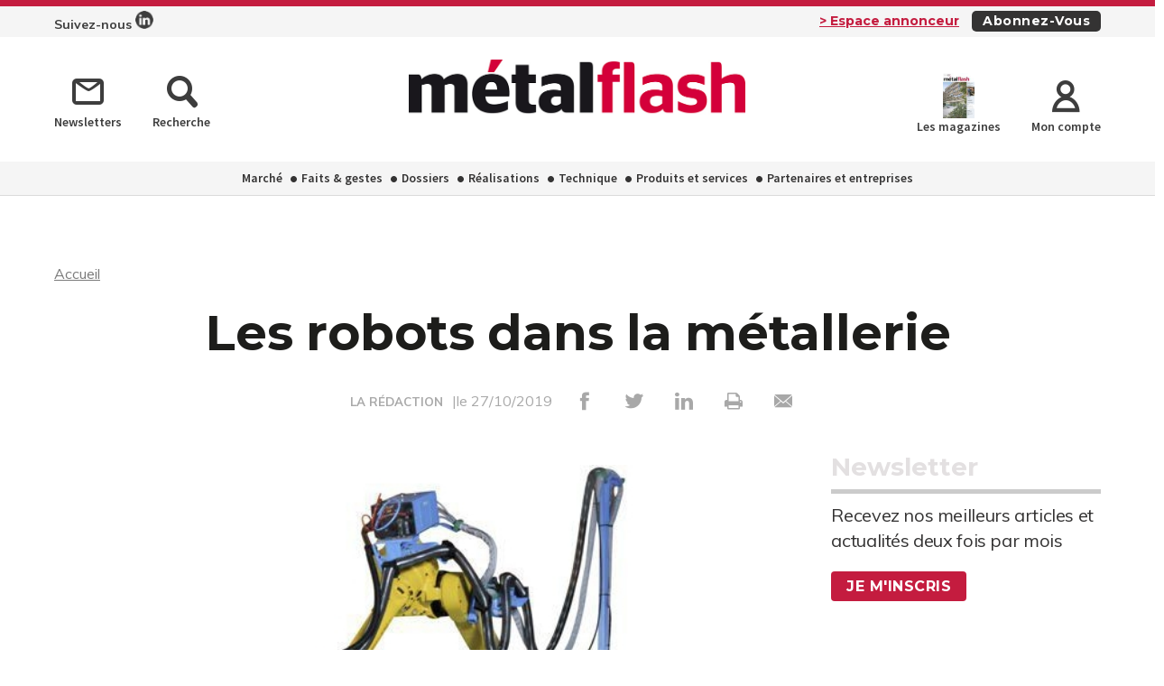

--- FILE ---
content_type: text/html; charset=UTF-8
request_url: https://metal-flash.fr/no-rubric/6890/les-robots-dans-la-metallerie
body_size: 6524
content:
<!DOCTYPE html>
<html lang="fr">
<head>
    <meta charset="UTF-8"/>
    <meta name="viewport" content="width=device-width, initial-scale=1, maximum-scale=1, user-scalable=no"/>
    <meta name="google-site-verification" content="XZr50yrPdYDSd8p4IX9NrRl24U97XX_GkEqSAyM1zw8"/>
    <title>Les robots dans la métallerie</title>

        	<meta name="image" property="og:image" content="https://assets.pyc.fr/uploads/media/image/0001/21/ea44def2350173cad52eef51750d9e3ad5dc7770.jpeg" />
	<meta property="og:image:width" content="200" />
	<meta property="og:image:secure_url" content="https://assets.pyc.fr/uploads/media/image/0001/21/ea44def2350173cad52eef51750d9e3ad5dc7770.jpeg" />
	<meta property="og:site_name" content="Metal Flash" />
	<meta property="og:type" content="article" />
	<meta property="og:title" content="Les robots dans la métallerie" />
	<meta property="og:url" content="https://metal-flash.fr/no-rubric/6890/les-robots-dans-la-metallerie" />
	<meta property="og:description" content="" />

        <link rel="amphtml" href="https://metal-flash.fr/no-rubric/6890/les-robots-dans-la-metallerie?amp">

    <link rel="icon" type="image/png" href="/images/favicon/mef_favicon.ico">
    <link href="https://fonts.googleapis.com/css?family=Montserrat:200,400,600,700,900|Muli:400,600,700,800|Source+Sans+Pro:400,600" rel="stylesheet">
    <link rel="canonical" href="https://metal-flash.fr/no-rubric/6890/les-robots-dans-la-metallerie">

    <link rel="stylesheet" href="https://cdnjs.cloudflare.com/ajax/libs/font-awesome/6.4.2/css/all.min.css">
        <link rel="stylesheet" href="/package/fancybox/jquery.fancybox.min.css">
        <link rel="stylesheet" href="/package/slick-carousel/slick.css">
        <link rel="stylesheet" href="/package/slick-carousel/slick-theme.css">
        <link rel="stylesheet" href="/package/jquery/jquery-ui.theme.min.css">
        <link rel="stylesheet" href="/package/jquery/jquery-ui.min.css">
        <link rel="stylesheet" href="/package/chosen/chosen.min.css">
        <link rel="stylesheet" href="/css/mef/main.css">
        <link rel="stylesheet" href="/css/mef/pyc.css">
        <link rel="stylesheet" href="/css/style-webconference.css">
        <link rel="stylesheet" type="text/css" media="print" href="/css/mef/print.css" />
        <style>
            .alert-iframe-cookie{
                background-color:#CCC;
                padding: 20px 20px;
                color:#fff;
                text-align:center;
            }

            .button-container{
                margin: 10px auto;
            }

        </style></head>

<body>
<!-- Google Tag Manager (noscript) -->
<noscript>
    <iframe src="https://www.googletagmanager.com/ns.html?id=GTM-PMH2ZQP" height="0" width="0" style="display:none;visibility:hidden"></iframe>
</noscript>
<!-- End Google Tag Manager (noscript) -->

<!-- START: HEADER-->
    <header class="header">

    <!--START:top-header-->
    <div class="row for-desktop">
        <div class="top-header">
            <div class="container">
                <div class="float-left">
                    <a href="https://www.linkedin.com/showcase/metal-flash" class="linkedin-header">
                        Suivez-nous <img src="/images/header-picto-linkedin.png" alt="logo linkedin">
                    </a>
                </div>
                <div class="float-right">
                    <a href="/admin/dashboard" class="link link-important link-underline margin-r-10">> Espace
                        annonceur</a>
                    <a href="/abonnez-vous"
                       class="btn btn-darken btn-xs btn-capitalize no-margin">Abonnez-vous</a>
                </div>
            </div>
        </div>
    </div>

    <!--START:middle-header-->
    <div class="row">
        <div class="middle-header">
            <div class="container">
                <div class="row">

                    <!--Responsive-menu-->
                    <div class="col-xs-1 col-sm-1 no-padding for-tablet">
                        <div class="menu-link">
                            <div class="menu-hamb">
                                <span class="menu-hamb-1"></span>
                                <span class="menu-hamb-2"></span>
                                <span class="menu-hamb-3"></span>
                            </div>
                        </div>
                    </div>
                    <div class="col-sm-4 col-md-4 col-lg-3 for-desktop">
                        <div class="vertical-align-middle match-height">
                            <a href="/newsletter" class="icon-text">
                                <i class="icon-envelope-o"></i>
                                <span>Newsletters</span>
                            </a>
                            <a href="/recherche" class="icon-text">
                                <i class="icon-search"></i>
                                <span>Recherche</span>
                            </a>
                        </div>
                    </div>
                    <div class="col-xs-7 col-sm-8 col-md-4 col-lg-6 text-center">
                        <a href="/" class="logo">
                            <div class="vertical-align-middle match-height">
                                
    <img alt="MF_logo_WEB_HD.jpg" title="MF_logo_WEB_HD.jpg" src="https://assets.pyc.fr/uploads/media/image/0001/28/4594900c358ce6d2b4fdc2aafb3a8665e34fa28c.jpeg" width="" height="" sizes="(max-width: 800px) 100vw, 800px" loading="lazy" srcset="" />

                            </div>
                        </a>
                    </div>
                    <div class="col-xs-4 col-sm-3 no-padding for-tablet float-right">
                        <a href="#"
                           class="btn btn-darken btn-xs btn-capitalize float-right no-b-margin no-r-margin margin-t-5">Abonnez-vous</a>
                    </div>
                    <div class="col-sm-4 col-md-4 col-lg-3 text-right for-desktop">
                        <a href="/calameo" class="box-latest-release icon-text">
                            <div class="image mef-image">
                                <span></span>
                                <img src="https://i.calameoassets.com/251211150019-90effc51270381e389b3d94b561e923b/p1.jpg" class="mef-calameo">
                            </div>
                            <span>Les magazines</span>
                        </a>
                                                    <a href="/connexion" class="icon-text">
                                <i class="icon-user"></i>
                                <span>Mon compte</span>
                            </a>
                                            </div>

                </div>
            </div>
        </div>
    </div>

    <!--START:bottom-header-->
    <div class="row">
        <div class="bottom-header">
            <div class="container">
                <div class="for-tablet">
                    <!--<div class="col-xs-12 bg-color-grey">
                        <form method="post" action="#">
                            <div class="form-search margin-b-5">
                                <div class="input-group">
                                    <span class="input-group-addon">
                                        <button type="submit" class="btn btn-has-icon">
                                            <i class="icon-search"></i>
                                        </button>
                                    </span>
                                    <input type="text" placeholder="Recherche" class="form-control">
                                </div>
                            </div>
                        </form>
                    </div>-->
                    <div class="col-xs-12 for-tablet">
                        <div class="margin-t-20 margin-b-5">
                            <a href="/recherche" class="icon-text">
                                <i class="icon-search"></i>
                                <span>Recherche</span>
                            </a>
                        </div>
                        <div class="margin-t-20 margin-b-5">
                                                            <a href="/connexion" class="icon-text">
                                    <i class="icon-user"></i>
                                    <span>Mon compte</span>
                                </a>
                                                    </div>
                    </div>
                    <div class="separator no-margin"></div>
                </div>

                <!--START:main-menu-->
                <nav class="main-menu">
                    <ul class="nav">
                                                                                                                    <li >
                                    <a href="/marche-2">Marché</a>
                                                                    </li>
                                                                                                                                                <li >
                                    <a href="/faits-gestes">Faits &amp; gestes</a>
                                                                    </li>
                                                                                                                                                <li >
                                    <a href="/dossiers">Dossiers</a>
                                                                    </li>
                                                                                                                                                <li >
                                    <a href="/realisation">Réalisations</a>
                                                                    </li>
                                                                                                                                                <li >
                                    <a href="/technique-3">Technique</a>
                                                                    </li>
                                                                                                                                                <li >
                                    <a href="/produits-et-services">Produits et services</a>
                                                                    </li>
                                                                                                                                                <li >
                                    <a href="/partenaires">Partenaires et entreprises</a>
                                                                    </li>
                                                                        </ul>
                </nav>

                <div class="for-tablet">
                    <div class="separator no-margin"></div>
                    <nav class="main-menu margin-b-10">
                        <ul>
                            <li><a href="/calameo">Consultez le dernier numéro</a></li>
                            <li><a href="/newsletter">Newsletters</a></li>
                        </ul>
                    </nav>
                </div>

            </div>
        </div>
    </div>
</header>
<!-- CONTENT-->
<div class="main">
        <div class="big-bg-ad">
            </div>

        <div class="container color-bg-white">
        <!--START:Add-vertical-->
<div class="row">
    <div class="col-xs-12 no-padding">
        <div class="margin-b-20 margin-t-20 text-center affiz-center">
                    </div>
    </div>
</div>        <!--START:breadcrumb-->
<div class="row">
    <div class="col-xs-12">
        <ul class="breadcrumb">
            <li>
                <a href="/">Accueil</a>
            </li>
                    </ul>
    </div>
</div>        <!--START:title-article-->
<div class="row">
    <article>
        <div class="col-xs-12">
            <div class="article-header text-center">
                <h1>Les robots dans la métallerie</h1>
                <span>
                    <form role="form" class="form-keywords" action="/recherche" method="POST">
                        <input name="search" type="hidden" id="search"
                               value="LA RÉDACTION"
                               class="form-control"
                               aria-describedby="basic-addon2">
                        <button type="submit">
                            <a>LA RÉDACTION</a>
                        </button>
                    </form>
                    |le 27/10/2019
                    <ul class="social-icons">
    <li><a href="http://www.facebook.com/sharer.php?u=https://metal-flash.fr/no-rubric/6890/les-robots-dans-la-metallerie" target="_blank" data-href="https://metal-flash.fr/no-rubric/6890/les-robots-dans-la-metallerie" onclick="ga('send', 'event', 'partage', 'click', 'Facebook');"><i class="icon-facebook"></i></a></li>
    <li><a href="http://twitter.com/share?url=https://metal-flash.fr/no-rubric/6890/les-robots-dans-la-metallerie" target="_blank" data-url="https://metal-flash.fr/no-rubric/6890/les-robots-dans-la-metallerie" onclick="ga('send', 'event', 'partage', 'click', 'Twitter');"><i class="icon-twitter"></i></a></li>
    <li><a href="https://www.linkedin.com/shareArticle?mini=true&url=https://metal-flash.fr/no-rubric/6890/les-robots-dans-la-metallerie" target="_blank" onclick="ga('send', 'event', 'partage', 'click', 'Linkedin');"><i class="icon-linkedin"></i></a></li>
    <li><a href="javascript:window.print()"><i class="icon-print"></i></a></li>
    <li><a href="#"><i
                    class="icon-envelope send-article-mail"
                    data-site="Metal Flash"
                    data-title="Les robots dans la métallerie"
                    data-contributor="LA RÉDACTION"
                    data-chapo="La difficulté à trouver une main-d&amp;#8217;&amp;#339;uvre qualifiée surtout dans le soudage est propice à investir dans des robots. La métallerie sera-t-elle cliente&amp;#8201;?"
            ></i></a></li>
</ul>                </span>
            </div>
        </div>
    </article>
</div>
        <!--START:article-->
        <div class="row">
            <article>
                <div class="article-content">
                    <div class="col-xs-12">
                        <div class="article-body">
                            <div class="titles-second-color">
                                <div class="row">
                                    <div class="col-xs-12 ">
                                        <div class="article-media">
                                                                                            
    <img alt="picture" title="picture" src="https://assets.pyc.fr/uploads/media/image/0001/21/thumb_20318_image_article_photo.jpeg" width="323" height="323" sizes="(max-width: 323px) 100vw, 323px" srcset="" />

                                                                                        <span class="col-xs-12">
                                                                                                                                            </span>
                                        </div>
                                    </div>

                                    <div class="col-xs-12">
                                                                                    <em><p>La difficulté à trouver une main-d&#8217;&#339;uvre qualifiée surtout dans le soudage est propice à investir dans des robots. La métallerie sera-t-elle cliente&#8201;?</p></em>
                                        
                                        <p><p>Est-ce le début d’une nouvelle ère ou est-ce qu’il s’agit d’un phénomène marginal ? Les robots finiront-ils par devenir courants dans les ateliers des métalliers ? Jusqu’à présent la rédaction de Métal Flash n’a que rarement abordé le sujet. Nous avions visité l’entreprise Atole dans l’Hérault. Celle-ci est équipée depuis dix ans d’un robot de pliage ainsi que de deux robots de soudage. Or, ces robots ne travaillent que sur la fabrication de cadres pour boîtiers électriques, des tâches répétitives et peu motivantes pour les compagnons de l’atelier. Nous avions aussi vu l’énorme robot qui soude les IPN chez Canamétal Depuis peu, il y a désormais un robot de soudage à la métallerie Balloy à Caestre (59). L’appareil travaille aussi bien sur les garde-corps que sur les menuiseries acier de l’entreprise dirigée par Guillaume Balloy. Il faut voir la précision et la régularité de travail du robot, c’est impressionnant. Évidemment le robot ne prend pas de pause, n’utilise pas d’EPI et ne nécessite pas d’aspiration des fumées. Il va de soi que nous allons nous pencher bientôt sur le cas Balloy pour en savoir plus. <strong>Jan Meyer</strong></p></p>
                                        <p>
                                            
                                        </p>
                                    </div>

                                </div>
                            </div>
                        </div>
                        <!--START:article-footer-->
                        <div class="article-footer">
    <div class="margin-b-30">
            </div>

    </div>                    </div>
                </div>

                <!--START:sidebar-->
                <div class="sidebar">
    <div class="col-xs-12">
        <!--START:well-newsletter-->
        <div class="well margin-b-50 hidden-down-768">
            <div class="title">Newsletter<span></span></div>
<p>Recevez nos meilleurs articles et actualités deux fois par mois</p>
<a href="/newsletter" class="btn btn-primary">Je m'inscris</a>
<!--<form method="post" action="#">
    <div class="input-group no-b-padding margin-t-10">
        <input type="text" placeholder="Adresse mail" class="form-control">
        <span class="input-group-addon">
            <button type="submit" class="btn btn-primary">
                <i class="icon-arrow-simple-right"></i>
            </button>
        </span>
    </div>
</form>-->        </div>

    <!--START:well-add-->
    
    <!--START:well-list-articles-->
            <div class="well list-posts margin-b-50 hidden-down-768">
            <div class="title">Les plus lus<span></span></div>
            <ol>
                                                    <li>
                        <a href="/faits-gestes/9755/nicolas-pouvreau-au-cticm">Nicolas Pouvreau au CTICM</a>
                    </li>
                                    <li>
                        <a href="/faits-gestes/28428/une-reunion-technique-menee-avec-brio">Une réunion technique menée avec Brio…</a>
                    </li>
                                    <li>
                        <a href="/faits-gestes/31244/cndb-le-bois-s-arrete">CNDB : le bois s’arrête ?</a>
                    </li>
                                    <li>
                        <a href="/faits-gestes/6790/marseille-et-la-saint-eloi-2018">Marseille et la Saint Eloi 2018</a>
                    </li>
                                    <li>
                        <a href="/faits-gestes/6791/nouveau-president-dans-la-sarthe">Nouveau président dans la Sarthe</a>
                    </li>
                            </ol>
        </div>
    
    <!--START:well-add-->
            <div class="well add text-center">
                    </div>
        </div>
</div>            </article>
        </div>

        <!--START:similar-products-->



    </div>
</div>

<!--START:Footer-->
    <footer class="footer">
    <div class="content-footer">
        <div class="container">
            <div class="row">
                                    <div class="col-xs-6 col-sm-4 col-md-4"><span class="title text-uppercase">Les rubriques</span>
                        <ul class="nav-two-columns">
                                                            <li>
                                    <a href="/marche-2">Marché</a>
                                </li>
                                                            <li>
                                    <a href="/faits-gestes">Faits &amp; gestes</a>
                                </li>
                                                            <li>
                                    <a href="/dossiers">Dossiers</a>
                                </li>
                                                            <li>
                                    <a href="/realisation">Réalisations</a>
                                </li>
                                                            <li>
                                    <a href="/technique-3">Technique</a>
                                </li>
                                                            <li>
                                    <a href="/produits-et-services">Produits et services</a>
                                </li>
                                                            <li>
                                    <a href="/partenaires">Partenaires et entreprises</a>
                                </li>
                                                    </ul>
                    </div>
                
                                    <div class="col-xs-6 col-sm-4 col-md-3"><span class="title text-uppercase">Les services</span>
                        <div class="row margin-b-40">
                            <div class="col-xs-3 col-sm-3 col-md-3">
                                <div class="margin-t-5">
                                    <a href="#"><img src="/images/assets/magazine/couv-MF.jpg"></a>
                                </div>
                            </div>
                            <div class="col-xs-9 col-sm-9 col-md-9">
                                <ul>
                                    <li><a href="/profil/edit">Accéder à votre compte</a></li>
                                    <li><a href="/calameo" target="_blank">Consulter les magazines</a></li>
                                    <li><a href="/newsletter">S’inscrire aux newsletters</a></li>
                                    <li><a href="/nous-contacter?search=publicite#contact-form-ancre">Devenir annonceur</a></li>
                                    <li><a href="/nous-contacter?search=publicite#contact-form-ancre">Kit média</a></li>
                                    <li><a href="/nous-contacter">Nous contacter</a></li>
                                </ul>
                            </div>
                        </div>
                    </div>
                
                                    <div class="col-xs-12 col-sm-4 col-md-5">
                        <div class="infos">
                            <div class="margin-b-20">
                                <ul class="social-icons icons-white">
                                                                                                                                                                                        <li>
                                            <a href="https://www.linkedin.com/showcase/metal-flash" target="_blank">
                                                <i class="icon-linkedin"></i>
                                            </a>
                                        </li>
                                                                    </ul>
                            </div>
                            <p>
                                <b>Metal Flash</b> est édité par Pyc Média<br/>sous l’égide de l'Union des Métalliers
                            </p>
                            <div class="row">
                                <div class="col-xs-4 col-sm-5 col-md-6">
                                    <a href="https://www.metal-pro.org/" class="vertical-align-middle match-height" target="_blank">
                                        <div class="helper"></div>
                                        <img src="/images/logo_union_metalliers.jpg"
                                             alt="logo Professionnel de l'Étanchéité">
                                    </a>
                                </div>
                                <div class="col-xs-4 col-sm-5 col-md-6">
                                    <a href="http://www.pyc.fr/" class="vertical-align-middle match-height" target="_blank">
                                        <div class="helper"></div>
                                        <img src="/images/logo-pyc.png" alt="logo PYC media white">
                                    </a>
                                </div>
                            </div>
                        </div>
                    </div>
                            </div>
        </div>

                    <div class="row">
                <div class="col-xs-12 text-center">
                    <div class="coppy-right">
                        <p>
                            © 2026 PYC Média |
                            <a href="/sitemap.html">Plan du site</a> |
                            <a href="/mentions-legales">Mentions légales</a> |
                            <a href="/cgu">CGU</a> |
                            <a href="/privacy-policy">Protection des données personnelles</a> |
                            <a href="/cookies">Cookies</a>
                        </p>
                    </div>
                </div>
            </div>
            </div>
</footer>
    <!-- Google Tag Manager -->
    <script>(function(w,d,s,l,i){w[l]=w[l]||[];w[l].push({'gtm.start':
                new Date().getTime(),event:'gtm.js'});var f=d.getElementsByTagName(s)[0],
            j=d.createElement(s),dl=l!='dataLayer'?'&l='+l:'';j.async=true;j.src=
            'https://www.googletagmanager.com/gtm.js?id='+i+dl;f.parentNode.insertBefore(j,f);
        })(window,document,'script','dataLayer','GTM-PMH2ZQP');</script>
    <!-- End Google Tag Manager -->

    <script src="/package/jquery/jquery.min.js"></script>
    <script src="/package/fancybox/jquery.fancybox.min.js"></script>
    <script src="/package/slick-carousel/slick.min.js"></script>
    <script src="/package/matchheight/jquery.matchHeight-min.js"></script>
    <script src="/package/object-fit-images/ofi.browser.js"></script>
    <script src="/package/chosen/chosen.jquery.min.js"></script>
    <script src="/js/main.js"></script>
    <script src="/js/pyc.js"></script>
    <script src="/bundles/fosjsrouting/js/router.min.js"></script>
    <script src="/js/routing?callback=fos.Router.setData"></script>
    <script async src="https://adserver.pyc.fr/www/delivery/asyncjs.php"></script>
    <script>
                    </script>
    <script>
        function createDivAlert(el, vendor) {
            el.style.display = "none";

            var vendorConsent = "'" + vendor + "'";
            var vendorClass = 'cookie-' + vendor;

            if (!document.querySelector('.' + vendorClass)) {
                var divAlert = document.createElement('div');
                divAlert.classList.add('alert-iframe-cookie');
                divAlert.classList.add(vendorClass);
                divAlert.innerHTML = '<p>En cliquant sur « Accepter les cookies » les traceurs de « ' + vendor + ' » seront déposés et vous pourrez visualiser l\'élément. <br> Vous gardez la possibilité de retirer votre consentement à tout moment. <br> Tant que vous n\'avez pas accepté, vous ne pourrez pas accéder à votre élément. : </p><div class="button-container"><button type="button" onclick="window.axeptioSDK.requestConsent(' + vendorConsent + ')" href="#" class="btn btn-success" >Accepter les cookies</button></div><p>Consentements fournis par <a href="https://www.axept.io">Axeptio</a></p>';

                el.after(divAlert);
            }
        }

        window._axcb = window._axcb || [];
        window._axcb.push(function(sdk){
            sdk.on('ready', function () {
                if(!sdk.userPreferencesManager.choices.$$completed) {
                    document
                        .querySelectorAll('[data-requires-vendor-consent]')
                        .forEach(el => {
                            var vendor = el.getAttribute('data-requires-vendor-consent');

                            createDivAlert(el, vendor);
                        });
                }
            })
            sdk.on('cookies:complete', function (choices) {
                document
                    .querySelectorAll('[data-requires-vendor-consent]')
                    .forEach(el => {
                        var vendor = el.getAttribute('data-requires-vendor-consent');

                        if (choices[vendor]) {
                            el.style.display = "block";

                            el.parentElement.querySelectorAll('.alert-iframe-cookie').forEach(function (alert) {
                                if (alert.classList.contains('cookie-'+vendor)) {
                                    alert.remove();
                                }
                            });

                            if (el.getAttribute('data-src')) {
                                el.setAttribute('src', el.getAttribute('data-src'));
                            }

                            if (el.getAttribute('data-height')) {
                                el.setAttribute('height', el.getAttribute('data-height'));
                            }
                            if (el.getAttribute('data-width')) {
                                el.setAttribute('width', el.getAttribute('data-width'));
                            }
                        } else {
                            createDivAlert(el, vendor);
                        }
                    });
            });
        });
    </script>

</body>

</html>


--- FILE ---
content_type: text/css
request_url: https://metal-flash.fr/css/mef/pyc.css
body_size: 4152
content:
@import "../includes/alert.css";
@import "../includes/menu.css";
@import "../includes/form.css";
@import "../includes/calameo.css";

.required:after {
  color: #b42241;
  content: " *";
}

.list-cards.ui4 .card img {
  height: auto !important;
}

.card.card-horizontal.card-horizontal-small-content.card-basic-color
  .card-content--nopaddingleft {
  padding-left: 0;
}

.card.card-horizontal.card-horizontal-small-content.card-basic-color
  .card-content--nopaddingleft
  .card-info {
  left: 0;
}

.discount-code-valid {
  text-align: center;
  color: green !important;
}

.discount-code-invalid {
  text-align: center;
  color: red !important;
}

.product-description ul {
  list-style: disc;
  margin-left: 70px;
}

.product-description ol {
  list-style: decimal;
  margin-left: 70px;
}

.col-sm-offset-3 {
  margin-left: 0;
  padding: 0;
}

.drImgMain {
  margin-right: 5px;
}

.to-read p {
  width: 100%;
  display: inline-block;
  padding: 20px 30px;
  border-left: 4px solid #2e94c8;
  background-color: rgba(32, 32, 32, 0.05);
  margin-bottom: 10px;
  color: #121212;
  font-family: "Muli", serif;
  font-weight: 700;
  font-size: 16px;
  line-height: 20px;
  letter-spacing: -0.3px;
}

.article-intertitre,
.article-intertitre p {
  font-weight: bold;
  color: var(--primary-color) !important;
  font-size: 26px;
  margin-bottom: 6px;
  margin-top: 40px;
}

.article-intertitre_2 {
  font-weight: bold;
  margin-top: 40px;
}

.article-a_lire_aussi {
  width: 100%;
  display: inline-block;
  padding: 20px 30px;
  border-left: 4px solid #c94912;
  background-color: rgba(32, 32, 32, 0.05);
  margin-bottom: 10px;
  color: #c94912;
  font-family: "Muli", serif;
  font-weight: 700;
  font-size: 16px;
  line-height: 20px;
  letter-spacing: -0.3px;
  margin-top: 40px;
}

.article-a_lire_aussi a {
  color: #000;
}

.article-a_lire_aussi p a {
  color: #343333;
}

.article-exergue p {
  width: 100%;
  display: inline-block;
  padding: 20px 30px;
  border-left: 4px solid #c94912;
  margin-bottom: 10px;
  color: #1d1d1b;
  font-family: "Muli", serif;
  font-weight: 700;
  font-size: 22px;
  line-height: 20px;
  letter-spacing: -0.3px;
  margin-top: 40px;
}

.article-question p {
  font-weight: bold;
  font-size: 25px;
  margin-top: 40px;
}

div.article-encadre_1,
div.article-encadre_2,
div.article-encadre {
  width: 100%;
  display: inline-block;
  padding: 20px 30px;
  background: inherit;
  background-color: rgba(32, 32, 32, 0.05);
  margin-bottom: 10px;
  position: relative;
  margin-top: 40px;
  /*border-image: linear-gradient(to right, #c94912, #b42241) 2 / 5px 0 0;
    border-image-slice: 1;
    border-top: 2px solid transparent;*/
}
div.article-encadre_1:before,
div.article-encadre_2:before,
div.article-encadre:before {
  content: "";
  background-image: linear-gradient(to right, #09b38e, #09b38e);
  width: 100%;
  height: 5px;
  position: absolute;
  top: 0;
  left: 0;
  right: 0;
}

.article-encadre_1 p,
.article-encadre_2 p,
.article-encadre p {
  font-family: "Muli", serif;
  font-weight: 400;
  font-size: 20px;
  line-height: 28px;
  letter-spacing: -0.38px;
  margin-bottom: 20px;
}

.article-encadre_1 .article-title,
.article-encadre_2 .article-title,
.article-encadre .article-title {
  font-size: 20px !important;
  font-weight: 700;
  margin-bottom: 5px;
}

.header-list {
  list-style: none;
}

.header-list::before {
  /*content: "▶";*/
  content: " ";
  position: absolute;
  margin: 0;
  left: 0;
  list-style-type: none;
}

.read-also {
  font-size: 21px;
}

.description :not(.subTitle) em {
  font-style: italic;
  text-transform: none;
  text-decoration: inherit;
  margin-bottom: 0;
}

.article-sponsored img {
  width: unset;
  display: inline-block;
  object-fit: scale-down;
}

.credits-not-infinity {
  display: none;
}

.area-activity,
.area-intervention {
  display: none !important;
}

.article-float-container {
  display: block;
  max-width: min-content;
  margin: 0 10px;
}

.margin-left-2 {
  margin-left: 2rem;
}

.margin-right-2 {
  margin-right: 2rem;
}

.credit-text {
  font-family: "Muli", sans-serif;
  font-size: 14px;
  color: rgba(0, 0, 0, 0.3);
}

.credit-text + .credit-text {
  margin-bottom: 20px;
}

form.contact-form {
  display: none;
}

.homepage-one {
  height: 400px;
  overflow: hidden;
}

sub {
  vertical-align: sub !important;
  font-size: smaller !important;
}

sup {
  vertical-align: super;
  font-size: smaller;
}

.video-article {
  text-align: center;
}

.form-keywords {
  display: initial;
}

/*.article-media img {*/
/*    height: auto;*/
/*}*/

.affiz-center div {
  display: inline-block;
}

.article-body ul {
  list-style: initial;
  padding-left: 40px;
  margin-bottom: 40px;
}

.g-recaptcha {
  display: inline-block;
}

.contact-link {
  text-decoration: underline;
  color: #121212;
}

/*START:Ads-Banners*/
[class^="ads_"],
[class*=" ads_"] {
  width: inherit !important;
  height: inherit !important;
  display: inline-block;
}
.big-bg-ad {
  max-width: 1530px;
  max-height: 123px;
  position: relative;
  z-index: 0;
}
@media screen and (max-width: 1380px) {
  .big-bg-ad {
    display: none;
  }
}

.srv-hidden {
  display: none;
}

.select-number {
  width: 121% !important;
}

#youtube-div {
  margin-left: 120px;
}

.store-help {
  color: rgba(0, 0, 0, 0.5);
  font-size: 12px;
}

.works-info {
  width: 71px;
  border-bottom: solid 2px;
}

.card .card-price {
  font-size: 16px !important;
}

.well.store .price {
  font-size: 29px !important;
}

.well.store.ui2 .price {
  font-size: 20px !important;
}

.price-help {
  color: rgba(0, 0, 0, 0.5);
  font-size: 10px;
  margin-right: 10px;
  font-weight: bold;
}
.card.vertical h1,
.card.vertical h2,
.card.vertical h3,
.card.vertical h4,
.card.vertical h5 {
  font-size: 21px !important;
}

.video-thumbnail {
  position: relative;
  display: inline-block;
  cursor: pointer;
}

.video-thumbnail::before {
  position: absolute;
  top: 50%;
  left: 50%;
  transform: translate(-50%, -50%);
  -webkit-transform: translate(-50%, -50%);
  content: "\f01d";
  font-family: FontAwesome, serif;
  font-size: 100px;
  color: #fff;
  opacity: 0.8;
  text-shadow: 0 0 30px rgba(0, 0, 0, 0.5);
}

.hidden-desktop,
.hidden-desktop-line {
  display: none;
}

em.category-header {
  font-size: 16px;
  font-weight: initial;
}

.login-button {
  background-color: #f8d623;
  padding: 10px;
}

.partner-presentation p span {
  font-family: "Muli", sans serif !important;
}

.social-icons a {
  margin-right: 18px;
  padding: 6px;
  border: solid 1px #fff;
}

/*********************************************************************/
:root {
  --primary-color: #c94912;
  --red: #c41c3f;
  --grey: #e3e0e1;
  --black: black;
}

h1 {
  line-height: 34px;
}

.article-header > h1 {
  line-height: 65px;
}

.header-buttons-wrapper .item .notification {
  background-color: var(--black);
}

.top-header {
  background-color: var(--grey);
}

.header {
  border-top-color: var(--red);
}

.top-header .social-icons [class^="icon-"],
.top-header .social-icons [class*=" icon-"] {
  color: var(--black);
  background-color: white;
}

.header-buttons-wrapper .item [class^="icon-"],
.header-buttons-wrapper .item [class*=" icon-"] {
  color: var(--black);
}

.top-header .link {
  color: var(--red);
}

.title-has-bg,
.title-separator,
.title-separator.color-text-black,
.title.title-border-middle,
.title .vertical-align-middle,
.well .title {
  color: var(--grey);
  background-color: transparent;
  width: 100%;
}

.btn.btn-outline,
.article-content .btn.btn-info,
.article-footer .btn.btn-sm,
.article-footer .btn.btn-info {
  border: none;
  border-radius: 5px;
  background-color: var(--red);
  color: white;
  text-transform: uppercase;
}

a:hover,
.link:hover,
a:hover h1,
a:hover h2,
a:hover h3,
a:hover h4,
a:hover h5,
a:hover h6,
.link:hover h1,
.link:hover h2,
.link:hover h3,
.link:hover h4,
.link:hover h5,
.link:hover h6,
.card:hover .card-content h1,
.card:hover .card-content h2,
.card:hover .card-content h3,
.card:hover .card-content h4,
.card:hover .card-content h5,
.card:hover .card-content h6,
.footer .nav li a:hover,
.card.card-basic-color:hover .card-content h1,
.card.card-basic-color:hover .card-content h2,
.card.card-basic-color:hover .card-content h3,
.card.card-basic-color:hover .card-content h4,
.card.card-basic-color:hover .card-content h5,
.card.card-basic-color:hover .card-content h6,
.article-header span a:hover,
.social-icons li a:hover [class^="icon-"],
.social-icons li a:hover [class*=" icon-"] {
  color: var(--red);
}

.header:after {
  background-color: var(--grey);
  height: 2px;
  background-image: none;
}

.header .icon-text:hover i,
.header .icon-text:hover span {
  color: var(--red);
}

.header.sticky,
.title-separator {
  border-color: var(--grey);
}

.magazine-hidden {
  visibility: hidden;
}

.pagination {
  border-color: var(--red);
}

.pagination li a {
  color: var(--red);
}

.well.list-posts ol li:before,
.well.list-posts ul li:before {
  background-color: transparent;
  color: var(--grey);
}

.well.list-posts ol li a,
.well.list-posts ul li a {
  font-weight: 400;
}

.btn.btn-outline-primary:hover,
.btn.btn-primary:hover {
  background-color: var(--red);
  color: white !important;
  text-decoration: underline;
}

.link {
  color: var(--black);
}

.color-text-basic,
#form-contact .title,
.header-buttons-wrapper .dropdown .dropdown-content .icon-arrow-triangle-top {
  color: var(--red) !important;
}

.title-separator.separator {
  border-bottom: 5px solid var(--red);
}

.separator .text-lg.color-text-basic {
  color: var(--black) !important;
}

.btn.btn-warning {
  background-color: black;
  border-radius: 5px;
  color: white;
}

.header-buttons-wrapper .item,
.box-latest-release .text,
.article-encadre_1 .article-title,
.article-encadre_2 .article-title {
  color: #212121;
}

.title span:after {
  background-color: var(--red);
  height: 2px;
  background-image: none;
}

.title-separator span.sep-default {
  border-color: var(--red);
}

.footer .title {
  font-weight: 700;
}

.btn.btn-primary {
  border-radius: 4px;
  padding: 5px 15px;
  text-transform: uppercase;
  height: auto;
  line-height: initial;
  background-color: var(--red);
}

.title.title-muted {
  color: var(--red) !important;
}

.article-info,
.title span,
.border-top-basic-color,
.paywall-content .title span {
  border-color: var(--red);
}

div.article-encadre_1:before,
div.article-encadre_2:before,
div.article-encadre:before {
  background-color: var(--red);
  background-image: none;
}

.btn.btn-outline-primary {
  border-color: var(--red);
  color: var(--red);
}

.title.title-tab-links a.active {
  color: var(--red);
  border-color: var(--red);
}

.control input:checked ~ .control-indicator,
.control:hover input:not([disabled]):checked ~ .control-indicator,
.control input:checked:focus ~ .control-indicator {
  background-color: var(--red);
  border-color: var(--red);
}

.control:hover input ~ .control-indicator,
.control input:focus ~ .control-indicator,
.header-buttons-wrapper .dropdown .dropdown-content {
  border-color: var(--red);
}

.title.title-tab-links.title-tab-links-sm a.current:before {
  color: var(--red);
}

.title-separator.color-text-black {
  color: var(--grey);
}

.social-icons li {
  padding: 5px;
  width: 35px;
  text-align: center;
}

.list-element-links-ui a {
  border-color: var(--red);
}

.title.title-border-middle {
  border-color: var(--red);
}

.btn.btn-info:not(.btn-has-icon) {
  background-color: var(--red);
  border: 1px solid var(--red);
  border-radius: 0;
  color: white;
}

@media (max-width: 767px) {
  .cards-home-page .card.card-vertical .card-content,
  .card.card-vertical .card-content {
    padding-left: 0;
  }
}

@media (max-width: 425px) {
  article p img {
    height: auto !important;
  }
  article img {
    height: auto !important;
  }
}

.row-flex {
  display: flex;
}

.row-flex-wrap {
  flex-wrap: wrap;
}

.homepage-one {
  height: 400px;
  overflow: hidden;
}

.text-md {
  max-width: 94%;
}

.one-title {
  color: var(--red);
  border-bottom: 5px solid;
}

.tweets {
  color: var(--red);
}

.red-text {
  color: var(--red);
}

.blue-text {
  color: #0089ac !important;
}

.grey-text {
  color: rgba(0, 0, 0, 0.4) !important;
}

.card-article {
  position: initial !important;
  opacity: 1;
  font-weight: 700;
}

.pagination li a {
  color: var(--red) !important;
  border: none !important;
}

.pagination li.active a {
  background-color: #fff;
}

.pagination li.active a:hover {
  background-color: #fff;
}

.logo-advertiser img {
  width: auto;
  height: auto;
  max-width: 230px;
  max-height: 150px;
}

.btn-has-icon span {
  letter-spacing: -0.9px;
}

.main-menu nav li:nth-child(1).active a,
.main-menu .nav li:nth-child(1).active a,
.main-menu nav li:nth-child(1) a:before,
.main-menu nav li:nth-child(1) a:hover,
.main-menu .nav li:nth-child(1) a:before,
.main-menu .nav li:nth-child(1) a:hover,
.main-menu nav li:nth-child(2).active a,
.main-menu .nav li:nth-child(2).active a,
.main-menu nav li:nth-child(2) a:before,
.main-menu nav li:nth-child(2) a:hover,
.main-menu .nav li:nth-child(2) a:before,
.main-menu .nav li:nth-child(2) a:hover,
.main-menu nav li:nth-child(3).active a,
.main-menu .nav li:nth-child(3).active a,
.main-menu nav li:nth-child(3) a:before,
.main-menu nav li:nth-child(3) a:hover,
.main-menu .nav li:nth-child(3) a:before,
.main-menu .nav li:nth-child(3) a:hover,
.main-menu nav li:nth-child(4).active a,
.main-menu .nav li:nth-child(4).active a,
.main-menu nav li:nth-child(4) a:before,
.main-menu nav li:nth-child(4) a:hover,
.main-menu .nav li:nth-child(4) a:before,
.main-menu .nav li:nth-child(4) a:hover,
.main-menu nav li:nth-child(5).active a,
.main-menu .nav li:nth-child(5).active a,
.main-menu nav li:nth-child(5) a:before,
.main-menu nav li:nth-child(5) a:hover,
.main-menu .nav li:nth-child(5) a:before,
.main-menu .nav li:nth-child(5) a:hover,
.main-menu nav li:nth-child(6).active a,
.main-menu .nav li:nth-child(6).active a,
.main-menu nav li:nth-child(6) a:before,
.main-menu nav li:nth-child(6) a:hover,
.main-menu .nav li:nth-child(6) a:before,
.main-menu .nav li:nth-child(6) a:hover,
.main-menu nav li:nth-child(7).active a,
.main-menu .nav li:nth-child(7).active a,
.main-menu nav li:nth-child(7) a:before,
.main-menu nav li:nth-child(7) a:hover,
.main-menu .nav li:nth-child(7) a:before,
.main-menu .nav li:nth-child(7) a:hover,
.main-menu nav li:nth-child(8).active a,
.main-menu .nav li:nth-child(8).active a,
.main-menu nav li:nth-child(8) a:before,
.main-menu nav li:nth-child(8) a:hover,
.main-menu .nav li:nth-child(8) a:before,
.main-menu .nav li:nth-child(8) a:hover,
.main-menu nav li:nth-child(9).active a,
.main-menu .nav li:nth-child(9).active a,
.main-menu nav li:nth-child(9) a:before,
.main-menu nav li:nth-child(9) a:hover,
.main-menu .nav li:nth-child(9) a:before,
.main-menu .nav li:nth-child(9) a:hover {
  color: var(--red) !important;
}

.mef-calameo {
  max-height: 50px;
}

.mef-image {
  text-align: center;
}

.blackband b {
  font-family: "Montserrat", sans-serif;
  font-size: 28px;
}

.section-products-services .card-content .color-text-basic {
  color: #46b58b !important;
}

.list-element-ui .item .detail .btn.btn-outline-primary-no-bg {
  color: #c41c3f !important;
  border-color: #c41c3f !important;
}

.link-paywall {
  color: #c41c3f !important;
}

.margin-r-10 {
  margin-right: 10px;
}

.linkedin-header {
  color: #3d3d3d;
  font-size: 14px;
  font-weight: 700;
  font-family: "Muli", sans-serif;
}

.linkedin-header img {
  max-height: 20px;
}

.title-mefpartner {
  color: var(--red);
  font-weight: bold;
  font-size: 11px;
}

.vertical-align-bottom {
  display: table-cell;
  vertical-align: bottom;
}

.product-media span {
  width: 100%;
  height: auto;
  display: inline-block;
  font-family: "Source Sans Pro", sans-serif;
  font-size: 14px;
  color: rgba(35, 35, 35, 0.6);
  padding: 0 0 9px 0;
}

.article-body ol li {
  padding: 8px 0;
  font-family: "Muli", sans-serif;
  font-weight: 400;
  font-size: 20px;
  line-height: 28px;
}

ol.ol-lg li:before {
  content: counter(item);
}

.article-sponsoring {
  vertical-align: middle;
  display: table-cell;
}

.holidayMessage {
  background-color: #f5f5f5;
  font-size: 18px;
  padding: 10px 10px 2px 10px;
}

.article-leader.article-title {
  display: none;
}

sup {
  vertical-align: super !important;
  font-size: smaller !important;
}

a.category-filter {
  color: #1d1d1b !important;
}

.container {
  max-width: 1180px !important;
}

.title-separator.orange {
  font-weight: 700 !important;
  color: var(--red) !important;
  border-bottom: none;
  margin-bottom: 0;
  padding-bottom: 0;
}

.col-sm-6.whitebook-content {
  width: 100% !important;
  padding: 0 !important;
}

.card.card-border {
  border: none;
}

.card-content.match-height {
  float: right !important;
}

.card.card-horizontal .image {
  width: 45% !important;
}

@media (max-width: 425px) {
  .card.card-horizontal .image {
    max-width: 100% !important;
  }
}

.card-content.match-height > h2 {
  font-size: 22px;
}

.card-content.match-height > * {
  padding-bottom: 10px;
}

.card-info {
  display: flex !important;
  flex-direction: column;
  left: 0 !important;
  position: relative !important;
  padding: 0;
}

.card-content.match-height > * {
  margin-bottom: 10px !important;
  padding: 0 !important;
}

.card-info.text-sm.text-muted {
  font-size: 12px;
  font-family: "Muli", sans-serif !important;
}

.row.margin-t-30 .main-left-content {
  margin-bottom: 30px;
}

span.sep-default.display-gcm.separator {
  border-color: var(--red) !important;
  margin-top: auto;
  margin-bottom: 15px;
}

a.link-underline.text-uppercase.more {
  color: var(--red);
}

.title-separator.display-gcm {
  text-transform: none;
  border-bottom: 1px solid lightgrey !important;
}

.text-uppercase > b {
  color: var(--red);
  font-weight: 200;
}

.card-info > span > .text-uppercase {
  font-size: 16px;
  font-family: Montserrat;
  font-weight: 400;
  padding: 5px 0 10px 0;
}

.card-info > span.text-muted {
  font-size: 14px;
  font-family: Muli;
  font-weight: 400;
}

.title-separator h3 {
  font-size: 20px;
  font-family: Montserrat;
  font-weight: 700;
}

.title-separator p {
  font-size: 15px;
  font-family: Montserrat;
}

a.category-filter {
  color: #1d1d1b !important;
}

.article-encadre_1 p,
.article-encadre_2 p,
.article-encadre p,
.article-exergue,
.article-a_lire_aussi {
  line-height: 28px;
}

div.article-encadre,
.article-exergue,
.article-a_lire_aussi {
  margin-top: 0 !important;
}

@media (min-width: 1025px) {
  .nav {
    display: flex;
    justify-content: center;
    flex-wrap: nowrap;
  }

  .nav li {
    flex-shrink: 0;
  }
}

header.header .nav li a {
  font-size: clamp(0.813rem, 0.656rem + 0.25vw, 0.938rem) !important;
}

.margin-b-20.margin-t-20.text-center.affiz-center {
  margin-top: 30px;
}

.col-xs-12.col-sm-6 .card.card-horizontal .card-content h2 {
  font-size: 16px !important;
}

.list-cards-content
  .col-xs-6.col-sm-4
  .card.card-basic-color
  .card-content.match-height {
  width: 100% !important;
  padding: 0 !important;
}

.article-float-container > img {
  max-width: fit-content;
}

.btn.btn-outline-primary-no-bg.no-b-margin.margin-t-5 {
  text-transform: inherit;
}

.article-note {
  font-size: 12px;
  font-family: "Muli";
  font-style: italic;
}

.title.title-separator.title-muted.title-cdf {
  border: none;
}

.container .text-md > p {
  color: black;
}

.info_newsletter {
  color: #a9a9a9 !important;
}

.main-left-content h2 {
  display: -webkit-box !important;
  -webkit-line-clamp: 4;
  -webkit-box-orient: vertical;
  overflow: hidden;
}

.article-intertitre p {
  font-size: 28px !important;
}

.col-xs-12.result-list .card .image-picture {
  display: none;
}

.col-xs-12.result-list .card .card-content {
  width: 100%;
}

.filter-list {
  display: inline;
  margin-right: 8px;
}


--- FILE ---
content_type: text/css
request_url: https://metal-flash.fr/css/includes/main.css
body_size: 26272
content:
html,body,div,span,applet,object,iframe,h1,h2,h3,h4,h5,h6,p,blockquote,pre,a,abbr,acronym,address,big,cite,code,del,dfn,em,img,ins,kbd,q,s,samp,small,strike,strong,sub,sup,tt,var,b,u,i,center,dl,dt,dd,ol,ul,li,fieldset,form,label,legend,table,caption,tbody,tfoot,thead,tr,th,td,article,aside,canvas,details,embed,figure,figcaption,footer,header,hgroup,menu,nav,output,ruby,section,summary,time,mark,audio,video{margin:0;padding:0;border:0;font:inherit;vertical-align:baseline;font-family:"Muli",sans-serif;max-height:none;-webkit-box-sizing:border-box;-moz-box-sizing:border-box;box-sizing:border-box}article,aside,details,figcaption,figure,footer,header,hgroup,menu,nav,section{display:block;-webkit-box-sizing:border-box;-moz-box-sizing:border-box;box-sizing:border-box}html{display:block;width:100%;position:relative;overflow-x:hidden;-webkit-font-smoothing:antialiased;-moz-osx-font-smoothing:grayscale}body{width:100%;background-color:#fff;color:#343333;margin:0 auto;position:relative;overflow-x:hidden;padding-top:250px}ol,ul{display:inline-block;list-style:none}ol.list-disc,ul.list-disc{list-style-position:outside;margin-left:22px}ol.list-disc li:before,ul.list-disc li:before{content:"\e910";font-family:"icons";margin:0 5px 0 0;font-size:6px;float:left;position:relative;top:1px;color:#f37862}ol.list-arrow li:before,ul.list-arrow li:before{content:"\e909";font-family:"icons";margin:0 5px 0 0;font-size:10px;float:left;position:relative;top:6px;color:#f37862}ol.list-arrow .list-disc li:before,ul.list-arrow .list-disc li:before{content:"\e910";font-size:7px;top:8px}ol.list-lg,ul.list-lg{margin-bottom:25px}ol.list-lg li,ul.list-lg li{padding:6px 0 7px 0;border-bottom:1px solid rgba(32,32,32,0.13);font-family:"Muli",sans-serif;font-weight:800;font-size:22px;line-height:28px}ol.list-md,ul.list-md{margin-bottom:0}ol.list-md li,ul.list-md li{padding:2px 0 3px 0;font-family:"Muli",sans-serif;font-weight:600;font-size:16px;line-height:24px}ol.list-sm,ul.list-sm{margin-bottom:25px;padding:0}ol.list-sm li,ul.list-sm li{line-height:normal}ol.list-sm.list-arrow li:before,ul.list-sm.list-arrow li:before{top:3px;font-size:10px}ol.list-xs,ul.list-xs{margin-bottom:0;padding:0 0 0 10px;list-style:none}ol.list-xs li,ul.list-xs li{font-family:"Muli",sans-serif;font-weight:400;font-size:15px;line-height:21px;line-height:18px;color:#3b3b3b;margin-bottom:6px}ol.list-xs li:before,ul.list-xs li:before{content:"–";position:absolute;margin-left:-1.1em;font-size:10px}ol li,ul li{padding:3px 0}ol{counter-reset:item}ol li{counter-increment:item}ol.ol-lg li{font-family:"Source Sans Pro",sans-serif;font-size:16px;line-height:25px;font-weight:400;letter-spacing:-.43px;position:relative;padding-left:45px;margin-bottom:30px}ol.ol-lg li:before{position:absolute;left:0;top:0;font-family:"Montserrat",sans-serif;font-size:36px;line-height:36px;font-weight:700;letter-spacing:-.27px;color:#f37862}blockquote,q{quotes:none}blockquote:before,blockquote:after,q:before,q:after{content:none}table{border-collapse:collapse;border-spacing:0}img{max-width:100%;-moz-transition:all,.25s;-o-transition:all,.25s;-webkit-transition:all,.25s;transition:all,.25s}@font-face{font-family:"icons";src:url("../../fonts/icons-cdf/icons.eot?d3h49r");src:url("../../fonts/icons-cdf/icons.eot?d3h49r#iefix") format("embedded-opentype"),url("../../fonts/icons-cdf/icons.ttf?d3h49r") format("truetype"),url("../../fonts/icons-cdf/icons.woff?d3h49r") format("woff"),url("../../fonts/icons-cdf/icons.svg?d3h49r#icons") format("svg");font-weight:normal;font-style:normal}[class^="icon-"],[class*=" icon-"]{font-family:"icons";speak:none;font-style:normal;font-weight:normal;font-variant:normal;text-transform:none;line-height:1;position:relative;-moz-transition:all,.25s;-o-transition:all,.25s;-webkit-transition:all,.25s;transition:all,.25s;-webkit-font-smoothing:antialiased;-moz-osx-font-smoothing:grayscale}[class^="icon-"]:before,[class*=" icon-"]:before{position:relative}.icon-facebook:before{content:"\e900"}.icon-twitter:before{content:"\e901"}.icon-linkedin:before{content:"\e902"}.icon-print:before{content:"\e904"}.icon-envelope:before{content:"\e905"}.icon-search:before{content:"\e906"}.icon-close:before{content:"\e907"}.icon-arrow-prev:before{content:"\e908"}.icon-arrow-next:before{content:"\e909"}.icon-arrow-right-o:before{content:"\e90a"}.icon-arrow-simple-right:before{content:"\e90b"}.icon-arrow-triangle-top:before{content:"\e90c"}.icon-arrow-triangle-bottom:before{content:"\e90d"}.icon-arrow-triangle-right:before{content:"\e91f"}.icon-arrow-triangle-select:before{content:"\e90e"}.icon-validate:before{content:"\e90f"}.icon-validate-2:before{content:"\e903"}.icon-point:before{content:"\e910"}.icon-square:before{content:"\e91e"}.icon-download:before{content:"\e915"}.icon-download-cloud:before{content:"\e916"}.icon-view:before{content:"\e917"}.icon-comment:before{content:"\e918"}.icon-user:before{content:"\e919"}.icon-store:before{content:"\e91c"}.icon-home:before{content:"\e91d"}.icon-marker:before{content:"\e920"}.icon-plus:before{content:"\e921"}.icon-minus:before{content:"\e922"}.icon-contact:before{content:"\e923"}.icon-trash:before{content:"\e924"}.icon-star:before{content:"\e925"}.icon-quote-left:before{content:"\e926"}.icon-quote-right:before{content:"\e927"}.icon-quote:before{content:"\e911"}.icon-envelope-o:before{content:"\e912"}.icon-library:before{content:"\e913"}.icon-logout:before{content:"\e914"}.icon-buildings:before{content:"\e928"}.icon-building-tertiary:before{content:"\e929"}.icon-building-industry:before{content:"\e92a"}h1,h2,h3,h4,h5,h6{width:100%;display:inline-block;font-family:"Montserrat",sans-serif;font-weight:700;line-height:normal;color:#272727}h1{font-size:55px;line-height:65px;margin-bottom:18px;word-spacing:-2px}h2{font-size:40px;margin-bottom:10px}h3{font-weight:600;font-size:35px;margin-bottom:10px}h4{font-size:30px;margin-bottom:8px}h5{font-size:24px;margin-bottom:8px}h6{font-size:20px;margin-bottom:6px}strong{font-weight:800}b{font-weight:700}p{font-size:16px;line-height:22px;color:#343333;margin-bottom:15px;display:block}p strong{font-family:"Source Sans Pro",sans-serif;font-size:20px;font-weight:700}em{font-family:"Muli",sans-serif;font-weight:800;font-size:22px;line-height:28px;display:inline-block;color:#343333;font-weight:700;margin-bottom:25px}i{font-style:italic}small,.small{font-family:"Muli",sans-serif;font-size:14px;font-weight:200;color:#676666}label{min-height:15px;display:block;margin-bottom:5px;font-family:"Muli",sans-serif;font-weight:400;font-size:16px;color:#333333}label span{color:#ee352f}a,.link{display:inline-block;text-decoration:none;color:#7eccc0;cursor:pointer;font-weight:400;-webkit-box-sizing:border-box;-moz-box-sizing:border-box;box-sizing:border-box;-moz-transition:all,.25s;-o-transition:all,.25s;-webkit-transition:all,.25s;transition:all,.25s}a:hover,.link:hover{color:#f37862}a:hover h1,a:hover h2,a:hover h3,a:hover h4,a:hover h5,a:hover h6,.link:hover h1,.link:hover h2,.link:hover h3,.link:hover h4,.link:hover h5,.link:hover h6{color:#f37862}a:focus,.link:focus{outline:none !important}a [class^="icon-"],a [class*=" icon-"],.link [class^="icon-"],.link [class*=" icon-"]{display:inline-block;font-size:20px;margin:0 8px 0 0;position:relative;top:3px;color:#7eccc0}a.link-white,.link.link-white{color:#fff}a.link-white *,.link.link-white *{color:#fff}a.link-white:hover,.link.link-white:hover{color:#f37862}a.link-white:hover *,.link.link-white:hover *{color:#f37862}a.link-darken,a.link-black,.link.link-darken,.link.link-black{color:#343333}a.link-darken *,a.link-black *,.link.link-darken *,.link.link-black *{color:#343333}a.link-darken:hover,a.link-black:hover,.link.link-darken:hover,.link.link-black:hover{color:#f37862}a.link-darken:hover *,a.link-black:hover *,.link.link-darken:hover *,.link.link-black:hover *{color:#f37862}a.link-bold,.link.link-bold{font-family:"Muli",sans-serif;font-weight:700}a.link-muted,.link.link-muted{color:rgba(0,0,0,0.5)}a.link-muted *,.link.link-muted *{color:rgba(0,0,0,0.5)}a.link-muted:hover,.link.link-muted:hover{color:#f7a191}a.link-muted:hover *,.link.link-muted:hover *{color:#f7a191}a.link-important,.link.link-important{color:#f37862}a.link-important *,.link.link-important *{color:#f37862}a.link-important:hover,.link.link-important:hover{color:#fac9c1}a.link-important:hover *,.link.link-important:hover *{color:#f37862}a.link-underline,.link.link-underline{text-decoration:underline}a.link-underline:hover,.link.link-underline:hover{color:#fac9c1}a h1,a h2,a h3,a h4,a h5,a h6,.link h1,.link h2,.link h3,.link h4,.link h5,.link h6{-moz-transition:all,.25s;-o-transition:all,.25s;-webkit-transition:all,.25s;transition:all,.25s}.separator .text-lg.color-text-basic{font-size:22px;font-weight:600;color:#272727 !important;margin-bottom:0}.separator .text-sm,.separator .card.card-horizontal.card-horizontal-small-content .card-content p,.card.card-horizontal.card-horizontal-small-content .card-content .separator p,.separator .card.card-horizontal.card-horizontal-product .card-content p,.card.card-horizontal.card-horizontal-product .card-content .separator p{font-weight:400;font-size:15px;line-height:22px;color:rgba(0,0,0,0.5);text-transform:inherit}.title-separator,.title.title-border-middle,.title-border-middle.title-has-bg,.title-border-middle.title-basic,.title .title-border-middle.vertical-align-middle,.well .title,.well .title-has-bg,.well .title-basic,.well .title .vertical-align-middle,.title .well .vertical-align-middle{display:block;border-bottom:2px dotted #414141;padding-bottom:5px;margin-bottom:15px;color:#f37862;text-transform:uppercase;margin-top:0 !important}.title-separator.separator,.separator.title.title-border-middle,.separator.title-border-middle.title-has-bg,.separator.title-border-middle.title-basic,.title .separator.title-border-middle.vertical-align-middle,.well .separator.title,.well .separator.title-has-bg,.well .separator.title-basic,.well .title .separator.vertical-align-middle,.title .well .separator.vertical-align-middle{border-bottom:2px dotted #414141;background-color:inherit;margin:0 0 15px 0}.title-separator.separator h1,.separator.title.title-border-middle h1,.separator.title-border-middle.title-has-bg h1,.separator.title-border-middle.title-basic h1,.title .separator.title-border-middle.vertical-align-middle h1,.well .separator.title h1,.well .separator.title-has-bg h1,.well .separator.title-basic h1,.well .title .separator.vertical-align-middle h1,.title .well .separator.vertical-align-middle h1{color:#272727 !important;font-weight:700}.title-separator.separator .text-sm,.separator.title.title-border-middle .text-sm,.separator.title-border-middle.title-has-bg .text-sm,.separator.title-border-middle.title-basic .text-sm,.title .separator.title-border-middle.vertical-align-middle .text-sm,.well .separator.title .text-sm,.well .separator.title-has-bg .text-sm,.well .separator.title-basic .text-sm,.well .title .separator.vertical-align-middle .text-sm,.title .well .separator.vertical-align-middle .text-sm,.title-separator.separator .card.card-horizontal.card-horizontal-small-content .card-content p,.card.card-horizontal.card-horizontal-small-content .card-content .title-separator.separator p,.separator.title.title-border-middle .card.card-horizontal.card-horizontal-small-content .card-content p,.card.card-horizontal.card-horizontal-small-content .card-content .separator.title.title-border-middle p,.separator.title-border-middle.title-has-bg .card.card-horizontal.card-horizontal-small-content .card-content p,.card.card-horizontal.card-horizontal-small-content .card-content .separator.title-border-middle.title-has-bg p,.separator.title-border-middle.title-basic .card.card-horizontal.card-horizontal-small-content .card-content p,.card.card-horizontal.card-horizontal-small-content .card-content .separator.title-border-middle.title-basic p,.title .separator.title-border-middle.vertical-align-middle .card.card-horizontal.card-horizontal-small-content .card-content p,.card.card-horizontal.card-horizontal-small-content .card-content .title .separator.title-border-middle.vertical-align-middle p,.well .separator.title .card.card-horizontal.card-horizontal-small-content .card-content p,.card.card-horizontal.card-horizontal-small-content .card-content .well .separator.title p,.well .separator.title-has-bg .card.card-horizontal.card-horizontal-small-content .card-content p,.card.card-horizontal.card-horizontal-small-content .card-content .well .separator.title-has-bg p,.well .separator.title-basic .card.card-horizontal.card-horizontal-small-content .card-content p,.card.card-horizontal.card-horizontal-small-content .card-content .well .separator.title-basic p,.well .title .separator.vertical-align-middle .card.card-horizontal.card-horizontal-small-content .card-content p,.card.card-horizontal.card-horizontal-small-content .card-content .well .title .separator.vertical-align-middle p,.title .well .separator.vertical-align-middle .card.card-horizontal.card-horizontal-small-content .card-content p,.card.card-horizontal.card-horizontal-small-content .card-content .title .well .separator.vertical-align-middle p,.title-separator.separator .card.card-horizontal.card-horizontal-product .card-content p,.card.card-horizontal.card-horizontal-product .card-content .title-separator.separator p,.separator.title.title-border-middle .card.card-horizontal.card-horizontal-product .card-content p,.card.card-horizontal.card-horizontal-product .card-content .separator.title.title-border-middle p,.separator.title-border-middle.title-has-bg .card.card-horizontal.card-horizontal-product .card-content p,.card.card-horizontal.card-horizontal-product .card-content .separator.title-border-middle.title-has-bg p,.separator.title-border-middle.title-basic .card.card-horizontal.card-horizontal-product .card-content p,.card.card-horizontal.card-horizontal-product .card-content .separator.title-border-middle.title-basic p,.title .separator.title-border-middle.vertical-align-middle .card.card-horizontal.card-horizontal-product .card-content p,.card.card-horizontal.card-horizontal-product .card-content .title .separator.title-border-middle.vertical-align-middle p,.well .separator.title .card.card-horizontal.card-horizontal-product .card-content p,.card.card-horizontal.card-horizontal-product .card-content .well .separator.title p,.well .separator.title-has-bg .card.card-horizontal.card-horizontal-product .card-content p,.card.card-horizontal.card-horizontal-product .card-content .well .separator.title-has-bg p,.well .separator.title-basic .card.card-horizontal.card-horizontal-product .card-content p,.card.card-horizontal.card-horizontal-product .card-content .well .separator.title-basic p,.well .title .separator.vertical-align-middle .card.card-horizontal.card-horizontal-product .card-content p,.card.card-horizontal.card-horizontal-product .card-content .well .title .separator.vertical-align-middle p,.title .well .separator.vertical-align-middle .card.card-horizontal.card-horizontal-product .card-content p,.card.card-horizontal.card-horizontal-product .card-content .title .well .separator.vertical-align-middle p{font-weight:400;font-size:15px;line-height:22px;color:rgba(0,0,0,0.5);text-transform:inherit}.title-separator.color-text-black,.color-text-black.title.title-border-middle,.color-text-black.title-border-middle.title-has-bg,.color-text-black.title-border-middle.title-basic,.title .color-text-black.title-border-middle.vertical-align-middle,.well .color-text-black.title,.well .color-text-black.title-has-bg,.well .color-text-black.title-basic,.well .title .color-text-black.vertical-align-middle,.title .well .color-text-black.vertical-align-middle{color:#f37862}.title-separator h1,.title.title-border-middle h1,.title-border-middle.title-has-bg h1,.title-border-middle.title-basic h1,.title .title-border-middle.vertical-align-middle h1,.well .title h1,.well .title-has-bg h1,.well .title-basic h1,.title .well .vertical-align-middle h1,.title-separator h2,.title.title-border-middle h2,.title-border-middle.title-has-bg h2,.title-border-middle.title-basic h2,.title .title-border-middle.vertical-align-middle h2,.well .title h2,.well .title-has-bg h2,.well .title-basic h2,.title .well .vertical-align-middle h2,.title-separator h3,.title.title-border-middle h3,.title-border-middle.title-has-bg h3,.title-border-middle.title-basic h3,.title .title-border-middle.vertical-align-middle h3,.well .title h3,.well .title-has-bg h3,.well .title-basic h3,.title .well .vertical-align-middle h3,.title-separator h4,.title.title-border-middle h4,.title-border-middle.title-has-bg h4,.title-border-middle.title-basic h4,.title .title-border-middle.vertical-align-middle h4,.well .title h4,.well .title-has-bg h4,.well .title-basic h4,.title .well .vertical-align-middle h4,.title-separator h5,.title.title-border-middle h5,.title-border-middle.title-has-bg h5,.title-border-middle.title-basic h5,.title .title-border-middle.vertical-align-middle h5,.well .title h5,.well .title-has-bg h5,.well .title-basic h5,.title .well .vertical-align-middle h5,.title-separator h6,.title.title-border-middle h6,.title-border-middle.title-has-bg h6,.title-border-middle.title-basic h6,.title .title-border-middle.vertical-align-middle h6,.well .title h6,.well .title-has-bg h6,.well .title-basic h6,.title .well .vertical-align-middle h6{width:auto;display:inline;font-family:"Montserrat",sans-serif;font-weight:700;font-size:24px;color:#f37862;margin-bottom:0}.title-separator a,.title.title-border-middle a,.title-border-middle.title-has-bg a,.title-border-middle.title-basic a,.title .title-border-middle.vertical-align-middle a,.well .title a,.well .title-has-bg a,.well .title-basic a,.title .well .vertical-align-middle a,.title-separator .link,.title.title-border-middle .link,.title-border-middle.title-has-bg .link,.title-border-middle.title-basic .link,.title .title-border-middle.vertical-align-middle .link,.well .title .link,.well .title-has-bg .link,.well .title-basic .link,.title .well .vertical-align-middle .link{width:auto;display:inline-block;float:right;font-family:"Montserrat",sans-serif;font-weight:700;font-size:14px;color:#343333;text-decoration:underline;margin-top:8px}.title-separator a:hover,.title.title-border-middle a:hover,.title-border-middle.title-has-bg a:hover,.title-border-middle.title-basic a:hover,.title .title-border-middle.vertical-align-middle a:hover,.well .title a:hover,.well .title-has-bg a:hover,.well .title-basic a:hover,.title .well .vertical-align-middle a:hover,.title-separator .link:hover,.title.title-border-middle .link:hover,.title-border-middle.title-has-bg .link:hover,.title-border-middle.title-basic .link:hover,.title .title-border-middle.vertical-align-middle .link:hover,.well .title .link:hover,.well .title-has-bg .link:hover,.well .title-basic .link:hover,.title .well .vertical-align-middle .link:hover{color:#7eccc0}.title-separator.title-muted h1,.title-muted.title.title-border-middle h1,.title-muted.title-border-middle.title-has-bg h1,.title-muted.title-border-middle.title-basic h1,.title .title-muted.title-border-middle.vertical-align-middle h1,.well .title-muted.title h1,.well .title-muted.title-has-bg h1,.well .title-muted.title-basic h1,.well .title .title-muted.vertical-align-middle h1,.title .well .title-muted.vertical-align-middle h1,.title-separator.title-muted h2,.title-muted.title.title-border-middle h2,.title-muted.title-border-middle.title-has-bg h2,.title-muted.title-border-middle.title-basic h2,.title .title-muted.title-border-middle.vertical-align-middle h2,.well .title-muted.title h2,.well .title-muted.title-has-bg h2,.well .title-muted.title-basic h2,.well .title .title-muted.vertical-align-middle h2,.title .well .title-muted.vertical-align-middle h2,.title-separator.title-muted h3,.title-muted.title.title-border-middle h3,.title-muted.title-border-middle.title-has-bg h3,.title-muted.title-border-middle.title-basic h3,.title .title-muted.title-border-middle.vertical-align-middle h3,.well .title-muted.title h3,.well .title-muted.title-has-bg h3,.well .title-muted.title-basic h3,.well .title .title-muted.vertical-align-middle h3,.title .well .title-muted.vertical-align-middle h3,.title-separator.title-muted h4,.title-muted.title.title-border-middle h4,.title-muted.title-border-middle.title-has-bg h4,.title-muted.title-border-middle.title-basic h4,.title .title-muted.title-border-middle.vertical-align-middle h4,.well .title-muted.title h4,.well .title-muted.title-has-bg h4,.well .title-muted.title-basic h4,.well .title .title-muted.vertical-align-middle h4,.title .well .title-muted.vertical-align-middle h4,.title-separator.title-muted h5,.title-muted.title.title-border-middle h5,.title-muted.title-border-middle.title-has-bg h5,.title-muted.title-border-middle.title-basic h5,.title .title-muted.title-border-middle.vertical-align-middle h5,.well .title-muted.title h5,.well .title-muted.title-has-bg h5,.well .title-muted.title-basic h5,.well .title .title-muted.vertical-align-middle h5,.title .well .title-muted.vertical-align-middle h5,.title-separator.title-muted h6,.title-muted.title.title-border-middle h6,.title-muted.title-border-middle.title-has-bg h6,.title-muted.title-border-middle.title-basic h6,.title .title-muted.title-border-middle.vertical-align-middle h6,.well .title-muted.title h6,.well .title-muted.title-has-bg h6,.well .title-muted.title-basic h6,.well .title .title-muted.vertical-align-middle h6,.title .well .title-muted.vertical-align-middle h6{font-weight:700;color:#cbcbcb}.title-separator.title-md,.title-md.title.title-border-middle,.title-md.title-border-middle.title-has-bg,.title-md.title-border-middle.title-basic,.title .title-md.title-border-middle.vertical-align-middle,.well .title-md.title,.well .title-md.title-has-bg,.well .title-md.title-basic,.well .title .title-md.vertical-align-middle,.title .well .title-md.vertical-align-middle{font-size:23px;margin-top:9px}.title-separator .title,.title.title-border-middle .title,.title-border-middle.title-has-bg .title,.title-border-middle.title-basic .title,.title .title-border-middle.vertical-align-middle .title,.well .title .title,.well .title-has-bg .title,.well .title-basic .title,.title .well .vertical-align-middle .title,.title-separator .title-has-bg,.title.title-border-middle .title-has-bg,.title-border-middle.title-has-bg .title-has-bg,.title-border-middle.title-basic .title-has-bg,.title .title-border-middle.vertical-align-middle .title-has-bg,.well .title .title-has-bg,.well .title-has-bg .title-has-bg,.well .title-basic .title-has-bg,.title .well .vertical-align-middle .title-has-bg,.title-separator .title-basic,.title.title-border-middle .title-basic,.title-border-middle.title-has-bg .title-basic,.title-border-middle.title-basic .title-basic,.title .title-border-middle.vertical-align-middle .title-basic,.well .title .title-basic,.well .title-has-bg .title-basic,.well .title-basic .title-basic,.title .well .vertical-align-middle .title-basic,.title-separator .title .vertical-align-middle,.title .title-separator .vertical-align-middle,.title.title-border-middle .vertical-align-middle,.title-border-middle.title-has-bg .title .vertical-align-middle,.title .title-border-middle.title-has-bg .vertical-align-middle,.title-border-middle.title-basic .title .vertical-align-middle,.title .title-border-middle.title-basic .vertical-align-middle,.title .title-border-middle.vertical-align-middle .vertical-align-middle,.well .title .vertical-align-middle,.title .well .title-has-bg .vertical-align-middle,.title .well .title-basic .vertical-align-middle,.title .well .vertical-align-middle .vertical-align-middle{color:#f37862;margin-bottom:0}.title,.title-has-bg,.title-basic,.title .vertical-align-middle{width:100%;display:block;margin-bottom:10px;position:initial;text-transform:none;color:#272727;font-family:"Montserrat",sans-serif;font-weight:700;font-size:24px}.title.color-text-basic,.color-text-basic.title-has-bg,.color-text-basic.title-basic,.title .color-text-basic.vertical-align-middle{color:#f37862 !important}.title.color-text-second,.color-text-second.title-has-bg,.color-text-second.title-basic,.title .color-text-second.vertical-align-middle{color:#7eccc0 !important}.title .display-table,.title-has-bg .display-table,.title-basic .display-table{margin-bottom:0 !important}.title.title-border-middle span,.title-border-middle.title-has-bg span,.title-border-middle.title-basic span,.title .title-border-middle.vertical-align-middle span{border:0;padding:0;font-size:24px;line-height:normal;color:#f37862}.title .vertical-align-middle,.title-has-bg .vertical-align-middle,.title-basic .vertical-align-middle{margin-bottom:10px;margin-left:10px}.title .vertical-align-middle span,.title-has-bg .vertical-align-middle span,.title-basic .vertical-align-middle span{border:0;padding:0;line-height:normal;color:#fff}.title span,.title-has-bg span,.title-basic span,.title .vertical-align-middle span{width:100%;display:block;border-bottom:1px solid rgba(0,0,0,0.1);padding-bottom:8px;font-size:22px;color:#fff}.title span.sep-default,.title-has-bg span.sep-default,.title-basic span.sep-default{border-bottom:1px solid #e2e2e2}.title span.sep-default:after,.title-has-bg span.sep-default:after,.title-basic span.sep-default:after{display:none}.title span.sep-default-bolder,.title-has-bg span.sep-default-bolder,.title-basic span.sep-default-bolder{border-bottom:4px solid #e2e2e2}.title span.sep-default-bolder:after,.title-has-bg span.sep-default-bolder:after,.title-basic span.sep-default-bolder:after{display:none}.title span a,.title-has-bg span a,.title-basic span a,.title .vertical-align-middle span a,.title span .link,.title-has-bg span .link,.title-basic span .link{width:auto;display:inline-block;float:right;font-family:"Montserrat",sans-serif;font-weight:700;font-size:17px;text-decoration:underline;margin-top:16px}.title .link,.title-has-bg .link,.title-basic .link{color:#7eccc0;font-size:15px;font-weight:600;margin-top:5px}.title.title-list-links a,.title-list-links.title-has-bg a,.title-list-links.title-basic a,.title .title-list-links.vertical-align-middle a{color:rgba(0,0,0,0.5)}.title.title-list-links a:hover,.title-list-links.title-has-bg a:hover,.title-list-links.title-basic a:hover,.title .title-list-links.vertical-align-middle a:hover{color:#0087cb}.title.title-list-links a.active,.title-list-links.title-has-bg a.active,.title-list-links.title-basic a.active,.title .title-list-links.vertical-align-middle a.active{color:#272727}.title.title-list-links a:before,.title-list-links.title-has-bg a:before,.title-list-links.title-basic a:before,.title .title-list-links.vertical-align-middle a:before{width:auto;display:inline-block;margin:0 10px;content:'|';color:#0087cb}.title.title-list-links a:first-child:before,.title-list-links.title-has-bg a:first-child:before,.title-list-links.title-basic a:first-child:before,.title .title-list-links.vertical-align-middle a:first-child:before{display:none}.title.title-tab-links,.title-tab-links.title-has-bg,.title-tab-links.title-basic,.title .title-tab-links.vertical-align-middle{font-size:18px;display:inline-block;border-bottom:2px solid #ebeef0}.title.title-tab-links.done,.title-tab-links.done.title-has-bg,.title-tab-links.done.title-basic,.title .title-tab-links.done.vertical-align-middle{border-color:#f37862}.title.title-tab-links.title-tab-links-sm a,.title-tab-links.title-tab-links-sm.title-has-bg a,.title-tab-links.title-tab-links-sm.title-basic a,.title .title-tab-links.title-tab-links-sm.vertical-align-middle a{height:40px;font-size:18px;font-weight:800;margin-right:110px;padding:6px 10px 6px 0;float:left}.title.title-tab-links.title-tab-links-sm a.disabled,.title-tab-links.title-tab-links-sm.title-has-bg a.disabled,.title-tab-links.title-tab-links-sm.title-basic a.disabled,.title .title-tab-links.title-tab-links-sm.vertical-align-middle a.disabled{color:rgba(56,56,56,0.54);opacity:1}.title.title-tab-links.title-tab-links-sm a.current:before,.title-tab-links.title-tab-links-sm.title-has-bg a.current:before,.title-tab-links.title-tab-links-sm.title-basic a.current:before,.title .title-tab-links.title-tab-links-sm.vertical-align-middle a.current:before{content:"\e90c";font-family:"icons";font-size:10px;color:#f37862;position:absolute;bottom:-8px;left:50%;transform:translate(-50%, -50%)}.title.title-tab-links.title-tab-links-sm a.done,.title-tab-links.title-tab-links-sm.title-has-bg a.done,.title-tab-links.title-tab-links-sm.title-basic a.done,.title .title-tab-links.title-tab-links-sm.vertical-align-middle a.done{margin-right:0;padding-right:82px}.title.title-tab-links.title-tab-links-sm a:last-child,.title-tab-links.title-tab-links-sm.title-has-bg a:last-child,.title-tab-links.title-tab-links-sm.title-basic a:last-child,.title .title-tab-links.title-tab-links-sm.vertical-align-middle a:last-child{margin-right:0}.title.title-tab-links a,.title-tab-links.title-has-bg a,.title-tab-links.title-basic a,.title .title-tab-links.vertical-align-middle a{color:rgba(56,56,56,0.54);font-weight:700;padding:8px 40px 8px 0;margin-right:20px;position:relative;bottom:-2px;border-bottom:2px solid rgba(255,255,255,0)}.title.title-tab-links a:hover,.title-tab-links.title-has-bg a:hover,.title-tab-links.title-basic a:hover,.title .title-tab-links.vertical-align-middle a:hover{color:#7eccc0}.title.title-tab-links a.active,.title-tab-links.title-has-bg a.active,.title-tab-links.title-basic a.active,.title .title-tab-links.vertical-align-middle a.active{color:#f37862;border-color:#f37862}.title.title-tab-links a .icon-validate,.title-tab-links.title-has-bg a .icon-validate,.title-tab-links.title-basic a .icon-validate,.title .title-tab-links.vertical-align-middle a .icon-validate{width:20px;height:20px;margin-left:10px;padding:3px 0;border:2px solid #7eccc0;color:#7eccc0;font-size:11px;text-align:center;top:0;-moz-border-radius:50%;-webkit-border-radius:50%;border-radius:50%}.title.title-tab-links.title-tab-links-simple a,.title-tab-links.title-tab-links-simple.title-has-bg a,.title-tab-links.title-tab-links-simple.title-basic a,.title .title-tab-links.title-tab-links-simple.vertical-align-middle a{padding:8px 0;margin-right:80px;font-weight:800}.title.title-tab-links.title-tab-links-simple a:last-child,.title-tab-links.title-tab-links-simple.title-has-bg a:last-child,.title-tab-links.title-tab-links-simple.title-basic a:last-child,.title .title-tab-links.title-tab-links-simple.vertical-align-middle a:last-child{margin-right:0}.title-has-bg,.title-basic,.title .vertical-align-middle,.title-has-bg .vertical-align-middle,.title-basic .vertical-align-middle{padding:0;margin-bottom:0;color:#f37862}.btn{width:auto;height:35px;display:inline-block;text-align:center;vertical-align:middle;padding:0 20px;font-family:"Montserrat",sans-serif;font-weight:700;font-size:16px;line-height:33px;letter-spacing:.5px;position:relative;white-space:nowrap;color:#fff;background-color:#f37862;cursor:pointer;text-transform:uppercase;border-width:2px;border-style:solid;border-color:rgba(255,255,255,0);margin:0 10px 10px 0;-moz-border-radius:2px;-webkit-border-radius:2px;border-radius:2px;-moz-transition:all,.25s;-o-transition:all,.25s;-webkit-transition:all,.25s;transition:all,.25s;-moz-appearance:none;-webkit-appearance:none}.btn:hover{color:#fff;background-color:#f58c7a}.btn::-ms-expand{display:none}.btn:focus{outline:none}.btn.active{background-color:#f1644a}.btn.btn-no-radius{-moz-border-radius:0;-webkit-border-radius:0;border-radius:0}.btn.btn-capitalize{text-transform:capitalize}.btn.btn-primary{background-color:#f37862;color:#fff}.btn.btn-primary *{color:#fff}.btn.btn-primary:hover{background-color:#f58c7a}.btn.btn-primary.active{background-color:#f1644a}.btn.btn-darken{background-color:#343333;color:#fff}.btn.btn-darken *{color:#fff}.btn.btn-darken:hover{background-color:#414040}.btn.btn-darken.active{background-color:#272626}.btn.btn-link{height:auto;padding:2px 8px;border-color:rgba(0,0,0,0.05);background-color:rgba(255,255,255,0);font-size:14px;text-transform:capitalize;text-decoration:underline;color:rgba(0,0,0,0.5)}.btn.btn-link *{color:rgba(0,0,0,0.5)}.btn.btn-link:hover{border-color:#f37862;color:#f37862;text-decoration:none}.btn.btn-info{-moz-border-radius:0;-webkit-border-radius:0;border-radius:0;color:#fff;background-color:#0087cb}.btn.btn-info *{color:#fff}.btn.btn-info:hover{color:#fff;background-color:#0098e5}.btn.btn-info.active{color:#fff;background-color:#0076b2}.btn.btn-warning{background-color:#fdb813;color:#4f4d5a}.btn.btn-warning *{color:#343333}.btn.btn-warning:hover{background-color:#fdc746;color:#4e4c4c}.btn.btn-warning.active{background-color:#f4ad02}.btn.btn-white{background-color:#fff;color:#4f4d5a}.btn.btn-white *{color:#4f4d5a}.btn.btn-white:hover{color:#fff;background-color:#f37862}.btn.btn-black{background-color:#272727;color:#fff}.btn.btn-black *{color:#fff}.btn.btn-black:hover{background-color:#0e0e0e;color:#fff}.btn.btn-outline,.article-content .btn.btn-info,.article-footer .btn.btn-sm,.article-footer .btn.btn-info{border-color:#f37862;background-color:rgba(255,255,255,0);color:#f37862}.btn.btn-outline *,.article-content .btn.btn-info *,.article-footer .btn.btn-sm *,.article-footer .btn.btn-info *{color:#f37862}.btn.btn-outline:hover,.article-content .btn.btn-info:hover,.article-footer .btn.btn-sm:hover,.article-footer .btn.btn-info:hover{background-color:#f37862;color:#fff}.btn.btn-outline.active,.article-content .btn.active.btn-info,.article-footer .btn.active.btn-sm,.article-footer .btn.active.btn-info{background-color:#f1644a;color:#fff}.btn.btn-outline-primary-no-bg{border-color:#f37862;background-color:rgba(255,255,255,0);color:#f37862}.btn.btn-outline-primary-no-bg *{color:#f37862}.btn.btn-outline-primary-no-bg:hover{background-color:#f37862;color:#fff}.btn.btn-outline-primary-no-bg.active{background-color:#f1644a;color:#fff}.btn.btn-outline-primary{border-color:#f37862;background-color:rgba(255,255,255,0);color:#f37862}.btn.btn-outline-primary *{color:#f37862}.btn.btn-outline-primary:hover{color:#fff;background-color:#f37862}.btn.btn-outline-primary.active{color:#fff;background-color:#f1644a}.btn.btn-outline-info{border-color:#0087cb;background-color:#fff;color:#0087cb}.btn.btn-outline-info *{color:#0087cb}.btn.btn-outline-info:hover{background-color:#0087cb;color:#fff}.btn.btn-outline-info.active{color:#fff;background-color:#0076b2}.btn.btn-outline-warning{border-color:#db9b02;background-color:#fff;color:#db9b02}.btn.btn-outline-warning *{color:#db9b02}.btn.btn-outline-warning:hover{background-color:#fdb813;border-color:#fdb813;color:#343333}.btn.btn-outline-warning.active{color:#343333;background-color:#f4ad02}.btn.btn-has-icon{padding:0 10px}.btn.btn-has-icon [class^="icon-"],.btn.btn-has-icon [class*=" icon-"]{font-size:30px;line-height:40px;margin:0}.btn.btn-has-icon img{max-width:30px;max-height:30px;height:auto;vertical-align:middle}.btn.btn-has-icon.btn-sm-icon [class^="icon-"],.btn.btn-has-icon.btn-sm-icon [class*=" icon-"]{font-size:26px;line-height:26px;margin:0 8px 0 0;top:5px}.btn.btn-sm{height:30px;font-size:16px;line-height:28px}.btn.btn-xs{height:23px;font-size:14px;line-height:18px;padding:0 10px}.btn.btn-lg{height:45px;line-height:40px}.btn.btn-block{width:100%;padding-right:0;padding-left:0}.btn.btn-facebook{background-color:#507cbe}.btn.btn-facebook *{color:#fff}.btn.btn-facebook:hover{background-color:#638ac5}.btn.btn-linkedin{background-color:#90cadd}.btn.btn-linkedin *{color:#fff}.btn.btn-linkedin:hover{background-color:#a4d3e3}.btn.btn-sm-padding{padding-left:15px;padding-right:15px}button{border:inherit;cursor:pointer;background-color:rgba(255,255,255,0);-moz-transition:all,.25s;-o-transition:all,.25s;-webkit-transition:all,.25s;transition:all,.25s}button:focus{outline:none}button.btn-has-icon [class^="icon-"],button.btn-has-icon [class*=" icon-"]{line-height:48px !important}.btn-icon-text-wrapper{width:auto;display:inline-block}.btn-icon-text-wrapper.btn-wrapper-lg{height:50px;line-height:50px;padding-top:2px}.btn-icon-text-wrapper.btn-wrapper-lg [class^="icon-"],.btn-icon-text-wrapper.btn-wrapper-lg [class*=" icon-"]{font-size:26px;margin-right:12px}.btn-icon-text-wrapper.btn-wrapper-lg span{font-family:"Muli",sans-serif;font-weight:900;font-size:14px;line-height:normal;letter-spacing:1.65px}.btn-icon-text-wrapper.outline{padding:0 20px;border:1px solid #f37862;-moz-border-radius:2px;-webkit-border-radius:2px;border-radius:2px}.btn-icon-text-wrapper.outline:hover{background-color:#f37862;border-color:#f37862}.btn-icon-text-wrapper.outline:hover .btn{color:#fff}.btn-icon-text-wrapper.outline:hover .btn [class^="icon-"],.btn-icon-text-wrapper.outline:hover .btn [class*=" icon-"]{color:#fff}.btn-icon-text-wrapper.outline:hover span{color:#fff}.btn-icon-text-wrapper.outline .btn{background-color:rgba(255,255,255,0);color:#f37862;padding:0;margin-bottom:0}.btn-icon-text-wrapper.outline .btn [class^="icon-"],.btn-icon-text-wrapper.outline .btn [class*=" icon-"]{color:#f37862}.btn-icon-text-wrapper.outline span{color:#f37862;text-align:center;margin:0;line-height:18px;font-weight:900}.btn-icon-text-wrapper.outline.btn-icon-text-info{border-color:#7eccc0}.btn-icon-text-wrapper.outline.btn-icon-text-info span{color:#7eccc0}.btn-icon-text-wrapper.outline.btn-icon-text-info:hover{background-color:#7eccc0;border-color:#7eccc0}.btn-icon-text-wrapper.outline.btn-icon-text-info:hover .btn{color:#fff}.btn-icon-text-wrapper.outline.btn-icon-text-info:hover .btn [class^="icon-"],.btn-icon-text-wrapper.outline.btn-icon-text-info:hover .btn [class*=" icon-"]{color:#fff}.btn-icon-text-wrapper.outline.btn-icon-text-info:hover span{color:#fff}.btn-icon-text-wrapper.outline.btn-icon-text-info [class^="icon-"],.btn-icon-text-wrapper.outline.btn-icon-text-info [class*=" icon-"]{color:#7eccc0}.btn-icon-text-wrapper .btn{margin-bottom:15px}.btn-icon-text-wrapper span{display:inline-block;text-align:left;vertical-align:middle;margin:-12px 0 0 0;color:#272727}.btn-group{width:100%;display:inline-table;margin:0 10px 10px 0}.btn-group .btn{margin:0;padding:0 15px;border-right-color:rgba(0,0,0,0.1);-moz-border-radius:0;-webkit-border-radius:0;border-radius:0}.btn-group .btn:first-child{-moz-border-radius:2px 0 0 2px;-webkit-border-radius:2px;border-radius:2px 0 0 2px}.btn-group .btn:last-child{border-right-color:transparent;-moz-border-radius:0 2px 2px 0;-webkit-border-radius:0;border-radius:0 2px 2px 0}.btn-group-vertical{width:100%;display:inline-grid;margin:0 10px 10px 0}.btn-group-vertical .btn{margin:0;padding:0 15px;border-bottom-color:rgba(0,0,0,0.1);-moz-border-radius:0;-webkit-border-radius:0;border-radius:0}.btn-group-vertical .btn:first-child{-moz-border-radius:2px 2px 0 0;-webkit-border-radius:2px;border-radius:2px 2px 0 0}.btn-group-vertical .btn:last-child{border-bottom-color:transparent;-moz-border-radius:0 0 2px 2px;-webkit-border-radius:0;border-radius:0 0 2px 2px}form{width:100%;display:inline-block}.form-control,.select-wrapper .chosen-container,.select-wrapper .chosen-container-multi{width:100%;height:50px;display:inline-block;box-sizing:border-box;border:1px solid #ccd1d9;background:#fff;font:400 15px "Muli",sans-serif;color:#272727;padding:14px 15px;resize:inherit;position:relative;overflow:hidden;text-overflow:ellipsis;-moz-appearance:none;-webkit-appearance:none;-moz-border-radius:2px;-webkit-border-radius:2px;border-radius:2px;-moz-box-shadow:none;-webkit-box-shadow:none;box-shadow:none}.form-control::-ms-expand,.select-wrapper .chosen-container::-ms-expand,.select-wrapper .chosen-container-multi::-ms-expand{display:none}.form-control:focus,.select-wrapper .chosen-container:focus,.select-wrapper .chosen-container-multi:focus{outline:none}.form-control::placeholder,.select-wrapper .chosen-container::placeholder,.select-wrapper .chosen-container-multi::placeholder{color:#838383}.form-control.separated-icon,.select-wrapper .separated-icon.chosen-container,.select-wrapper .separated-icon.chosen-container-multi{background-color:rgba(255,255,255,0);border:0;padding:0}.form-control.separated-icon .icon,.select-wrapper .separated-icon.chosen-container .icon,.select-wrapper .separated-icon.chosen-container-multi .icon{max-width:30px;cursor:pointer;filter:progid:DXImageTransform.Microsoft.Alpha(Opacity=80);opacity:.8;-moz-transition:all,.25s;-o-transition:all,.25s;-webkit-transition:all,.25s;transition:all,.25s;top:2px}.form-control.separated-icon .icon:hover,.select-wrapper .separated-icon.chosen-container .icon:hover,.select-wrapper .separated-icon.chosen-container-multi .icon:hover{filter:progid:DXImageTransform.Microsoft.Alpha(enabled=false);opacity:1}.form-control.separated-icon .icon img,.select-wrapper .separated-icon.chosen-container .icon img,.select-wrapper .separated-icon.chosen-container-multi .icon img{width:100%}.form-control.separated-icon input[type='text'],.select-wrapper .separated-icon.chosen-container input[type='text'],.select-wrapper .separated-icon.chosen-container-multi input[type='text']{background-color:#fff;padding:5px 10px;width:70%}.form-control input[type='text'],.select-wrapper .chosen-container input[type='text'],.select-wrapper .chosen-container-multi input[type='text']{background:rgba(255,255,255,0);padding:0 30px 0 0;max-height:31px}.form-md{padding-bottom:15px !important}.form-md .form-control,.form-md .select-wrapper .chosen-container,.select-wrapper .form-md .chosen-container,.form-md .select-wrapper .chosen-container-multi,.select-wrapper .form-md .chosen-container-multi{height:40px;padding-top:4px;padding-bottom:4px;-moz-box-shadow:none;-webkit-box-shadow:none;box-shadow:none}.form-md.form-inline .select-wrapper,.form-md.form-inline .form-control:not(select),.form-md.form-inline .select-wrapper .chosen-container:not(select),.select-wrapper .form-md.form-inline .chosen-container:not(select),.form-md.form-inline .select-wrapper .chosen-container-multi:not(select),.select-wrapper .form-md.form-inline .chosen-container-multi:not(select){margin-right:5px}.form-md .btn{height:40px !important;min-height:40px !important;line-height:normal;padding:0}.form-md .select-wrapper.ui2:after{top:10px}.form-md.input-group-icon button,.form-md.input-group-icon .btn{padding:0 5px}.form-sm{padding-bottom:15px !important}.form-sm .form-control,.form-sm .select-wrapper .chosen-container,.select-wrapper .form-sm .chosen-container,.form-sm .select-wrapper .chosen-container-multi,.select-wrapper .form-sm .chosen-container-multi{height:28px;padding-top:4px;padding-bottom:4px;-moz-box-shadow:none;-webkit-box-shadow:none;box-shadow:none}.form-sm.form-inline .select-wrapper,.form-sm.form-inline .form-control:not(select),.form-sm.form-inline .select-wrapper .chosen-container:not(select),.select-wrapper .form-sm.form-inline .chosen-container:not(select),.form-sm.form-inline .select-wrapper .chosen-container-multi:not(select),.select-wrapper .form-sm.form-inline .chosen-container-multi:not(select){margin-right:5px}.form-sm .btn{height:28px !important;line-height:normal;padding:0}.form-sm .select-wrapper.ui2:after{top:10px}.form-sm.input-group-icon button,.form-sm.input-group-icon .btn{padding:0 5px}.input-group-icon{width:100%;display:inline-block;position:relative;padding-bottom:25px}.input-group-icon button,.input-group-icon .btn{display:table;height:100% !important;background-color:rgba(255,255,255,0);position:absolute;right:0;top:0;margin:0;padding:0 15px;font-size:20px;color:#3b3b3b}.input-group-icon button:hover,.input-group-icon .btn:hover{color:#f37862}.input-group-icon button [class^="icon-"],.input-group-icon button [class*=" icon-"],.input-group-icon .btn [class^="icon-"],.input-group-icon .btn [class*=" icon-"]{display:table-cell;vertical-align:middle}.input-group-icon .form-control,.input-group-icon .select-wrapper .chosen-container,.select-wrapper .input-group-icon .chosen-container,.input-group-icon .select-wrapper .chosen-container-multi,.select-wrapper .input-group-icon .chosen-container-multi{padding-right:55px}.form-group,.input-group{width:100%;float:left;margin:0;padding-bottom:22px;position:relative;display:table;border-collapse:separate;width:100%;float:left;margin-right:1.1236%}.form-group.has-danger .form-control,.form-group.has-danger .select-wrapper .chosen-container,.select-wrapper .form-group.has-danger .chosen-container,.form-group.has-danger .select-wrapper .chosen-container-multi,.select-wrapper .form-group.has-danger .chosen-container-multi,.input-group.has-danger .form-control,.input-group.has-danger .select-wrapper .chosen-container,.select-wrapper .input-group.has-danger .chosen-container,.input-group.has-danger .select-wrapper .chosen-container-multi,.select-wrapper .input-group.has-danger .chosen-container-multi{border-color:#ee352f}.form-group.has-danger small,.input-group.has-danger small{color:#ee352f !important}.form-group.has-addon .form-control,.form-group.has-addon .select-wrapper .chosen-container,.select-wrapper .form-group.has-addon .chosen-container,.form-group.has-addon .select-wrapper .chosen-container-multi,.select-wrapper .form-group.has-addon .chosen-container-multi,.input-group.has-addon .form-control,.input-group.has-addon .select-wrapper .chosen-container,.select-wrapper .input-group.has-addon .chosen-container,.input-group.has-addon .select-wrapper .chosen-container-multi,.select-wrapper .input-group.has-addon .chosen-container-multi{border-right:0}.input-group .form-control:first-child,.input-group .select-wrapper .chosen-container:first-child,.select-wrapper .input-group .chosen-container:first-child,.input-group .select-wrapper .chosen-container-multi:first-child,.select-wrapper .input-group .chosen-container-multi:first-child{-moz-border-radius-topright:0;-webkit-border-top-right-radius:0;border-top-right-radius:0;-moz-border-radius-bottomright:0;-webkit-border-bottom-right-radius:0;border-bottom-right-radius:0}.input-group .form-control:last-child,.input-group .select-wrapper .chosen-container:last-child,.select-wrapper .input-group .chosen-container:last-child,.input-group .select-wrapper .chosen-container-multi:last-child,.select-wrapper .input-group .chosen-container-multi:last-child{-moz-border-radius-topleft:0;-webkit-border-top-left-radius:0;border-top-left-radius:0;-moz-border-radius-bottomleft:0;-webkit-border-bottom-left-radius:0;border-bottom-left-radius:0}.input-group-addon{width:1%;min-width:50px;white-space:nowrap;vertical-align:middle;display:table-cell;padding:0;font-size:25px;font-weight:400;line-height:1;color:#fff;border-radius:0;position:relative;text-align:center;overflow:hidden;-moz-border-radius:2px;-webkit-border-radius:2px;border-radius:2px}.input-group-addon:first-child{-moz-border-radius-topright:0;-webkit-border-top-right-radius:0;border-top-right-radius:0;-moz-border-radius-bottomright:0;-webkit-border-bottom-right-radius:0;border-bottom-right-radius:0}.input-group-addon:first-child button,.input-group-addon:first-child .btn,.input-group-addon:first-child .form-control,.input-group-addon:first-child .select-wrapper .chosen-container,.select-wrapper .input-group-addon:first-child .chosen-container,.input-group-addon:first-child .select-wrapper .chosen-container-multi,.select-wrapper .input-group-addon:first-child .chosen-container-multi{-moz-border-radius-topright:0;-webkit-border-top-right-radius:0;border-top-right-radius:0;-moz-border-radius-bottomright:0;-webkit-border-bottom-right-radius:0;border-bottom-right-radius:0}.input-group-addon:last-child{-moz-border-radius-topleft:0;-webkit-border-top-left-radius:0;border-top-left-radius:0;-moz-border-radius-bottomleft:0;-webkit-border-bottom-left-radius:0;border-bottom-left-radius:0}.input-group-addon:last-child button,.input-group-addon:last-child .btn,.input-group-addon:last-child .form-control,.input-group-addon:last-child .select-wrapper .chosen-container,.select-wrapper .input-group-addon:last-child .chosen-container,.input-group-addon:last-child .select-wrapper .chosen-container-multi,.select-wrapper .input-group-addon:last-child .chosen-container-multi{-moz-border-radius-topleft:0;-webkit-border-top-left-radius:0;border-top-left-radius:0;-moz-border-radius-bottomleft:0;-webkit-border-bottom-left-radius:0;border-bottom-left-radius:0}.input-group-addon.input-group-addon-btn{width:auto}.input-group-addon.input-group-addon-btn button,.input-group-addon.input-group-addon-btn .btn{font-size:14px}.input-group-addon button,.input-group-addon .btn{width:100%;height:100%;min-height:50px;font-size:25px;padding:0 10px;margin:0;position:absolute;left:0;top:0;display:table}.input-group-addon button [class^="icon-"],.input-group-addon button [class*=" icon-"],.input-group-addon .btn [class^="icon-"],.input-group-addon .btn [class*=" icon-"]{display:table-cell;vertical-align:middle}.input-group-addon button:hover,.input-group-addon .btn:hover{background-color:#f58c7a}.input-group-addon select.form-control,.input-group-addon .select-wrapper select.chosen-container,.select-wrapper .input-group-addon select.chosen-container,.input-group-addon .select-wrapper select.chosen-container-multi,.select-wrapper .input-group-addon select.chosen-container-multi{min-width:80px}.form-text{display:block;margin-top:0.25rem}.form-inline .form-control,.form-inline .select-wrapper .chosen-container,.select-wrapper .form-inline .chosen-container,.form-inline .select-wrapper .chosen-container-multi,.select-wrapper .form-inline .chosen-container-multi{display:inline-block;width:auto;vertical-align:middle;margin-right:15px}.form-inline .select-wrapper{width:auto;margin-right:15px}.form-inline select.form-control,.form-inline .select-wrapper select.chosen-container,.select-wrapper .form-inline select.chosen-container,.form-inline .select-wrapper select.chosen-container-multi,.select-wrapper .form-inline select.chosen-container-multi{margin-right:0}.form-inline .btn{height:50px;margin-bottom:0;margin-right:0}.form-inline.input-group-gather label{display:table-caption}.form-inline.input-group-gather .form-control,.form-inline.input-group-gather .select-wrapper .chosen-container,.select-wrapper .form-inline.input-group-gather .chosen-container,.form-inline.input-group-gather .select-wrapper .chosen-container-multi,.select-wrapper .form-inline.input-group-gather .chosen-container-multi{width:100%;border-right-width:0}.form-inline.input-group-gather .select-wrapper{display:table-cell;margin-right:0}.form-inline.input-group-gather .select-wrapper:after{font-size:10px;top:20px;content:'\e90d'}.form-inline.input-group-gather .select-wrapper select.form-control,.form-inline.input-group-gather .select-wrapper select.chosen-container,.form-inline.input-group-gather .select-wrapper select.chosen-container-multi{-moz-border-radius-topright:0;-webkit-border-top-right-radius:0;border-top-right-radius:0;-moz-border-radius-bottomright:0;-webkit-border-bottom-right-radius:0;border-bottom-right-radius:0}.form-inline.input-group-gather .select-wrapper:last-child select.form-control,.form-inline.input-group-gather .select-wrapper:last-child select.chosen-container,.form-inline.input-group-gather .select-wrapper:last-child select.chosen-container-multi{-moz-border-radius-topright:2px;-webkit-border-top-right-radius:2px;border-top-right-radius:2px;-moz-border-radius-bottomright:2px;-webkit-border-bottom-right-radius:2px;border-bottom-right-radius:2px;-moz-border-radius-topleft:0;-webkit-border-top-left-radius:0;border-top-left-radius:0;-moz-border-radius-bottomleft:0;-webkit-border-bottom-left-radius:0;border-bottom-left-radius:0}.form-inline .first{-moz-border-radius:2px 0 0 2px;-webkit-border-radius:2px;border-radius:2px 0 0 2px}.form-inline .last{border-right-width:1px !important;-moz-border-radius:0 2px 2px 0;-webkit-border-radius:0;border-radius:0 2px 2px 0}select.form-control,.select-wrapper select.chosen-container,.select-wrapper select.chosen-container-multi{cursor:pointer;margin-right:0;background-color:rgba(255,255,255,0);position:relative;z-index:2;padding-right:45px;-moz-appearance:none;-webkit-appearance:none}select.form-control::-ms-expand,.select-wrapper select.chosen-container::-ms-expand,.select-wrapper select.chosen-container-multi::-ms-expand{display:none}select.form-control.selected,.select-wrapper select.selected.chosen-container,.select-wrapper select.selected.chosen-container-multi{color:#838383}.select-wrapper{width:100%;display:block;position:relative;background-color:#fff;-moz-border-radius:2px;-webkit-border-radius:2px;border-radius:2px}.select-wrapper:hover::after{color:#afb7c3}.select-wrapper::after{position:absolute;top:14px;right:15px;z-index:1;font-family:"icons";font-size:20px;color:#ccd1d9;content:"\e90e";-moz-transition:all,.25s;-o-transition:all,.25s;-webkit-transition:all,.25s;transition:all,.25s}.select-wrapper.select-wrapper-small{width:100px}.select-wrapper.ui2:after{top:20px;font-size:11px;content:"\e90d"}.select-wrapper .chosen-container,.select-wrapper .chosen-container-multi{width:100% !important;height:auto;min-height:50px;overflow:initial;padding:0;background-color:rgba(255,255,255,0);position:relative;z-index:3}.select-wrapper .chosen-container .chosen-drop,.select-wrapper .chosen-container-multi .chosen-drop{width:100%;z-index:2;left:-1px;box-sizing:content-box;border-color:#ccd1d9;margin-top:1px;-moz-box-shadow:none;-webkit-box-shadow:none;box-shadow:none}.select-wrapper .chosen-container .chosen-drop .chosen-results,.select-wrapper .chosen-container-multi .chosen-drop .chosen-results{width:100%}.select-wrapper .chosen-container .group-result,.select-wrapper .chosen-container-multi .group-result{color:rgba(0,0,0,0.5)}.select-wrapper .chosen-container .chosen-results,.select-wrapper .chosen-container-multi .chosen-results{padding-top:8px;font:400 15px "Muli",sans-serif;color:#272727}.select-wrapper .chosen-container .chosen-results em,.select-wrapper .chosen-container-multi .chosen-results em{font:400 15px "Muli",sans-serif;color:#7eccc0;margin:0}.select-wrapper .chosen-container .chosen-results li,.select-wrapper .chosen-container-multi .chosen-results li{padding:8px 15px}.select-wrapper .chosen-container .chosen-results li.group-option,.select-wrapper .chosen-container-multi .chosen-results li.group-option{padding-left:25px}.select-wrapper .chosen-container .chosen-results li.highlighted,.select-wrapper .chosen-container-multi .chosen-results li.highlighted{background-image:inherit;background-color:#f8f8f8;color:#272727}.select-wrapper .chosen-container .chosen-choices,.select-wrapper .chosen-container-multi .chosen-choices{display:block;padding:8px 15px 4px 15px;border:0;background-image:inherit;background-color:rgba(255,255,255,0);-moz-box-shadow:none;-webkit-box-shadow:none;box-shadow:none}.select-wrapper .chosen-container .chosen-choices li.search-choice,.select-wrapper .chosen-container-multi .chosen-choices li.search-choice{margin:0 5px 5px 0;padding:8px 20px 8px 8px;border:1px solid rgba(0,0,0,0.2);background-image:inherit;background-color:#f8f8f8;-moz-border-radius:2px;-webkit-border-radius:2px;border-radius:2px;-moz-box-shadow:none;-webkit-box-shadow:none;box-shadow:none}.select-wrapper .chosen-container .chosen-choices li.search-choice .search-choice-close,.select-wrapper .chosen-container-multi .chosen-choices li.search-choice .search-choice-close{background:inherit;top:8px;color:rgba(0,0,0,0.4);font-size:8px}.select-wrapper .chosen-container .chosen-choices li.search-choice .search-choice-close:hover,.select-wrapper .chosen-container-multi .chosen-choices li.search-choice .search-choice-close:hover{color:#ee352f}.select-wrapper .chosen-container .chosen-choices li.search-choice .search-choice-close:before,.select-wrapper .chosen-container-multi .chosen-choices li.search-choice .search-choice-close:before{content:'\e907';font-family:"icons"}.select-wrapper .chosen-container .chosen-choices li.search-field input[type=text],.select-wrapper .chosen-container-multi .chosen-choices li.search-field input[type=text]{margin:3px 0;font:400 15px "Muli",sans-serif;color:#272727}textarea.form-control,.select-wrapper textarea.chosen-container,.select-wrapper textarea.chosen-container-multi{height:auto;resize:vertical}.control{width:auto;display:inline-block;position:relative;margin-bottom:12px;cursor:pointer;color:#272727;font-family:"Muli",sans-serif;font-weight:700;font-size:16px;line-height:20px;letter-spacing:-.3px;line-height:normal}.control span{color:#272727}.control span span{color:#f37862}.control input{position:absolute;z-index:-1;opacity:0}.control-indicator{width:16px;height:16px;display:inline-block;margin-right:12px;position:relative;top:3px;left:0;background-color:#fff;border:1px solid rgba(79,77,90,0.5);-moz-transition:all,.25s;-o-transition:all,.25s;-webkit-transition:all,.25s;transition:all,.25s;-moz-border-radius:2px;-webkit-border-radius:2px;border-radius:2px}.control-checkbox .control-indicator:after{width:100%;text-align:center;font-family:"icons";font-size:10px;color:#fff;content:"\e90f";position:absolute;top:2px;left:0;z-index:2;display:none}.control-radio .control-indicator{border-radius:50%}.control:hover input ~ .control-indicator,.control input:focus ~ .control-indicator{border-color:#f58c7a}.control input:checked ~ .control-indicator{background-color:#f37862;border-color:#f37862}.control:hover input:not([disabled]):checked ~ .control-indicator,.control input:checked:focus ~ .control-indicator{background-color:#f58c7a;border-color:#f58c7a}.control input:disabled ~ .control-indicator{pointer-events:none}.control input:checked ~ .control-indicator:after{display:block}.control-radio .control-indicator:after{width:100%;text-align:center;font-family:"icons";font-size:7px;color:#fff;content:"\e910";position:absolute;top:3px;left:0;z-index:2;display:none}.radio-image{width:100%;display:block}.radio-image .item{width:auto;height:auto;display:inline-block;position:relative;margin-right:40px}.radio-image .item:last-child{margin-right:0}.radio-image img{max-height:55px}.radio-image .control-indicator{top:-18px}[disabled],.disabled{filter:progid:DXImageTransform.Microsoft.Alpha(Opacity=40);opacity:.4;cursor:not-allowed !important}@supports (-ms-ime-align: auto){[disabled],.disabled{pointer-events:none !important}}nav,.nav{width:auto;display:inline-block;margin:0 10px}nav li,.nav li{width:auto;display:inline-block;color:#343333;padding:0;position:relative}nav li:after,.nav li:after{content:'|'}nav li a,.nav li a{width:auto;display:inline-block;position:relative;padding:15px 14.5px;color:#343333;font-family:"Montserrat",sans-serif;font-size:16px;font-weight:400}nav li a:hover,.nav li a:hover{color:#f37862}nav li a:before,.nav li a:before{display:none;font-family:"icons";content:'\e90c';font-size:10px;transform-origin:center;position:absolute;left:48%;bottom:-2px;color:#3b3b3b !important}nav li:last-child:after,.nav li:last-child:after{content:none}nav.inverter li,.nav.inverter li{color:#fff}nav.inverter li a,.nav.inverter li a{color:#fff}nav.inverter li a:hover,.nav.inverter li a:hover{color:#f7a191}.sub-menu{width:auto;height:auto;position:absolute;top:49px;left:15px;display:none;text-align:left;background-color:#f7f7f7;border:1px solid #dadada;border-top:2px solid #3b3b3b;padding:0 13px;-moz-box-shadow:0 3px 10px rgba(0,0,0,0.13);-webkit-box-shadow:0 3px 10px rgba(0,0,0,0.13);box-shadow:0 3px 10px rgba(0,0,0,0.13);-moz-transform-origin:top center 50%;-ms-transform-origin:top center 50%;-webkit-transform-origin:top center 50%;transform-origin:top center 50%}.sub-menu li{min-width:150px;width:100%;border-bottom:1px solid #dadada}.sub-menu li:last-child{border-bottom:0}.sub-menu li:after{display:none !important}.sub-menu li a{width:100%;padding:8px 30px 8px 0;white-space:nowrap}.sub-menu li a:before{display:none !important}.main-menu{width:100%;display:inline-block;text-align:center;margin:0}.main-menu li.active a:before{display:inline-block}.menu-link{width:35px;height:auto;float:left;margin-top:4px;position:relative;display:inline-block;text-align:center;text-transform:uppercase;cursor:pointer;color:#3b3b3b}.menu-link .menu-hamb{display:block;text-align:center;position:relative}.menu-link .menu-hamb .menu-hamb-1,.menu-link .menu-hamb .menu-hamb-2,.menu-link .menu-hamb .menu-hamb-3{width:100%;height:4px;display:block;background-color:#3b3b3b;margin-bottom:5px;-moz-border-radius:10px;-webkit-border-radius:10px;border-radius:10px;transition:all 300ms ease}.menu-link .menu-hamb .menu-hamb-3{margin-bottom:0}.menu-link.active{margin-top:10px}.menu-link.active .menu-hamb-1,.menu-link.active .menu-hamb-2{width:95%;height:6px;position:relative;left:-4px}.menu-link.active .menu-hamb-1{transform:rotate(-45deg) translateY(7px)}.menu-link.active .menu-hamb-2{transform:rotate(45deg) translateY(-8px)}.menu-link.active .menu-hamb-3{display:none}.list-cards{width:100%;display:inline-block}.list-cards.ui2 .card-content h1,.list-cards.ui2 .card-content h2,.list-cards.ui2 .card-content h3,.list-cards.ui2 .card-content h4,.list-cards.ui2 .card-content h5,.list-cards.ui2 .card-content h6{font-size:18px;line-height:20px;letter-spacing:.1px}.list-cards.ui2 .card-content .card-info{font-size:12px;letter-spacing:.2px}.list-cards.ui3 .card{-moz-box-shadow:none;-webkit-box-shadow:none;box-shadow:none;margin-bottom:10px}.list-cards.ui3 .card .card-content{position:initial;padding:20px 0 20px 10px}.list-cards.ui3 .card .card-content h1,.list-cards.ui3 .card .card-content h2,.list-cards.ui3 .card .card-content h3,.list-cards.ui3 .card .card-content h4,.list-cards.ui3 .card .card-content h5,.list-cards.ui3 .card .card-content h6{font-family:"Montserrat",sans-serif;font-weight:700;font-size:18px;line-height:22px;letter-spacing:-.5px}.list-cards.ui3 .card .card-content span,.list-cards.ui3 .card .card-content .card-info{display:inline-block}.list-cards.ui3 .card .card-info{bottom:0;left:10px}.list-cards.ui3 .card.no-image{padding:0;background-color:inherit;border-bottom:0;border-left:3px solid #7eccc0}.list-cards.ui3 .card.no-image .card-content h1,.list-cards.ui3 .card.no-image .card-content h2,.list-cards.ui3 .card.no-image .card-content h3,.list-cards.ui3 .card.no-image .card-content h4,.list-cards.ui3 .card.no-image .card-content h5,.list-cards.ui3 .card.no-image .card-content h6{font-family:"Montserrat",sans-serif;font-weight:400;font-size:24px;line-height:29px;font-weight:700;letter-spacing:-.5px}.list-cards.ui3 .card.no-image .card-info{padding:0;bottom:0}.list-cards.ui4 .card{-moz-box-shadow:none;-webkit-box-shadow:none;box-shadow:none;margin-bottom:20px;padding-bottom:10px;float:left}.list-cards.ui4 .card.has-image .card-content{display:table-cell}.list-cards.ui4 .card img{width:auto;max-width:106px;height:auto;float:left}.list-cards.ui4 .card .card-content{width:inherit;height:100%;padding:0 0 20px 10px}.list-cards.ui4 .card .card-content h1,.list-cards.ui4 .card .card-content h2,.list-cards.ui4 .card .card-content h3,.list-cards.ui4 .card .card-content h4,.list-cards.ui4 .card .card-content h5,.list-cards.ui4 .card .card-content h6{font-family:"Montserrat",sans-serif;font-weight:700;font-size:18px;line-height:22px;letter-spacing:-.5px}.list-cards.ui4 .card .card-content span,.list-cards.ui4 .card .card-content .card-info{display:inline-block}.list-cards.ui4 .card .card-info{bottom:0;padding-bottom:0;left:10px}.list-cards.ui4 .separator-sm{display:none}.list-cards .card-content h1,.list-cards .card-content h2,.list-cards .card-content h3,.list-cards .card-content h4,.list-cards .card-content h5,.list-cards .card-content h6{word-break:break-word}.list-cards-content{width:100%;display:inline-block}.list-inverted{width:100%;display:block;background-color:#272727;padding-top:30px;padding-bottom:10px}.list-inverted a:hover h1,.list-inverted a:hover h2,.list-inverted a:hover h3,.list-inverted a:hover h4,.list-inverted a:hover .title-md-bold{color:#f37862;-moz-transition:all,.25s;-o-transition:all,.25s;-webkit-transition:all,.25s;transition:all,.25s}.list-inverted.list-inverted-second-color .title-has-bg{background-color:#7eccc0}.list-inverted.list-inverted-second-color a:hover h1,.list-inverted.list-inverted-second-color a:hover h2,.list-inverted.list-inverted-second-color a:hover h3,.list-inverted.list-inverted-second-color a:hover h4,.list-inverted.list-inverted-second-color a:hover .title-md-bold{color:#7eccc0;-moz-transition:all,.25s;-o-transition:all,.25s;-webkit-transition:all,.25s;transition:all,.25s}.list-inverted.list-inverted-third-color .title-has-bg{background-color:#8b73b3}.list-inverted.list-inverted-third-color a:hover h1,.list-inverted.list-inverted-third-color a:hover h2,.list-inverted.list-inverted-third-color a:hover h3,.list-inverted.list-inverted-third-color a:hover h4,.list-inverted.list-inverted-third-color a:hover .title-md-bold{color:#8b73b3;-moz-transition:all,.25s;-o-transition:all,.25s;-webkit-transition:all,.25s;transition:all,.25s}.list-inverted.list-inverted-warning-color .title-has-bg{background-color:#fdb813}.list-inverted.list-inverted-warning-color a:hover h1,.list-inverted.list-inverted-warning-color a:hover h2,.list-inverted.list-inverted-warning-color a:hover h3,.list-inverted.list-inverted-warning-color a:hover h4,.list-inverted.list-inverted-warning-color a:hover .title-md-bold{color:#fdb813;-moz-transition:all,.25s;-o-transition:all,.25s;-webkit-transition:all,.25s;transition:all,.25s}.list-inverted .title-md{font-size:28px;line-height:30px;letter-spacing:-.2px}.list-inverted .title-sm-bold{color:#fff;margin-bottom:2px}.list-inverted .title-md-bold{color:#fff;font-size:19px;margin-bottom:2px;line-height:normal}.list-inverted .title-separator,.list-inverted .title.title-border-middle,.list-inverted .title-border-middle.title-has-bg,.list-inverted .title-border-middle.title-basic,.list-inverted .title .title-border-middle.vertical-align-middle,.title .list-inverted .title-border-middle.vertical-align-middle,.list-inverted .well .title,.well .list-inverted .title,.list-inverted .well .title-has-bg,.well .list-inverted .title-has-bg,.list-inverted .well .title-basic,.well .list-inverted .title-basic,.list-inverted .well .title .vertical-align-middle,.well .title .list-inverted .vertical-align-middle,.list-inverted .title .well .vertical-align-middle,.title .well .list-inverted .vertical-align-middle{border-color:rgba(255,255,255,0.4)}.list-inverted .separator{border-bottom:2px dotted rgba(255,255,255,0.4);margin-top:0;margin-bottom:20px;padding-bottom:20px}.list-inverted .separator.item:last-child{border:none;margin-bottom:0}.list-inverted .card.vertical{border:0}.list-inverted .card.vertical .card-content{padding-top:0}.list-inverted *{color:#fff}.list-inverted .date{color:rgba(255,255,255,0.8);font-weight:600}.card{width:100%;display:inline-block;margin-bottom:30px;position:relative;border-bottom:2px dotted #414141}.card:hover .card-content h1,.card:hover .card-content h2,.card:hover .card-content h3,.card:hover .card-content h4,.card:hover .card-content h5,.card:hover .card-content h6{color:#f37862}.card.card-basic-color .card-content span:not(.date){color:#f37862}.card.card-basic-color:hover .card-content h1,.card.card-basic-color:hover .card-content h2,.card.card-basic-color:hover .card-content h3,.card.card-basic-color:hover .card-content h4,.card.card-basic-color:hover .card-content h5,.card.card-basic-color:hover .card-content h6{color:#f37862}.card.card-basic-color-active .card-content span:not(.date){color:#f37862}.card.card-basic-color-active .card-content h1,.card.card-basic-color-active .card-content h2,.card.card-basic-color-active .card-content h3,.card.card-basic-color-active .card-content h4,.card.card-basic-color-active .card-content h5,.card.card-basic-color-active .card-content h6{color:#f37862}.card.card-basic-color-active:hover .card-content h1,.card.card-basic-color-active:hover .card-content h2,.card.card-basic-color-active:hover .card-content h3,.card.card-basic-color-active:hover .card-content h4,.card.card-basic-color-active:hover .card-content h5,.card.card-basic-color-active:hover .card-content h6{color:#f58c7a}.card.card-basic-color-active:hover .number-box{background-color:#f58c7a}.card.card-info-color .card-content span:not(.date){color:#0087cb}.card.card-info-color:hover .card-content h1,.card.card-info-color:hover .card-content h2,.card.card-info-color:hover .card-content h3,.card.card-info-color:hover .card-content h4,.card.card-info-color:hover .card-content h5,.card.card-info-color:hover .card-content h6{color:#0087cb}.card.card-has-bg{background-color:#f5f5f5;border-bottom:1px solid #efefef}.card .card-image{width:100%;display:inline-block;margin-bottom:5px}.card .card-image img{width:100%;display:inline-block;float:left;height:auto}.card .number-box{width:100%;height:auto;display:inline-block;text-align:center;font-family:"Muli",sans-serif;font-size:48px;line-height:normal;font-weight:600;color:#fff;background-color:#f37862;-moz-transition:all,.25s;-o-transition:all,.25s;-webkit-transition:all,.25s;transition:all,.25s}.card .card-content{width:100%;display:inline-block;padding:0;position:relative}.card .card-content span{display:block;font-family:"Montserrat",sans-serif;font-size:14px;font-weight:600;margin-bottom:2px}.card .card-content h1,.card .card-content h2,.card .card-content h3,.card .card-content h4,.card .card-content h5,.card .card-content h6,.card .card-content .quote-speech{-moz-transition:all,.25s;-o-transition:all,.25s;-webkit-transition:all,.25s;transition:all,.25s;display:block;font-weight:700;font-size:22px;line-height:27px;color:#343333;margin-bottom:0}.card .card-content h1.title-md,.card .card-content h2.title-md,.card .card-content h3.title-md,.card .card-content h4.title-md,.card .card-content h5.title-md,.card .card-content h6.title-md,.card .card-content .quote-speech.title-md{font-family:"Montserrat",sans-serif;font-weight:700;font-size:22px;line-height:24px}.card .card-info{width:auto;height:auto;display:block;padding:4px 0 10px 0}.card .date{width:100%;display:inline-block;margin-bottom:0;font-family:"Montserrat",sans-serif;font-size:14px;font-weight:600;color:rgba(0,0,0,0.5)}.card .card-price{display:inline-block;margin-top:-6px;font-family:"Montserrat",sans-serif;font-weight:700;font-size:40px;line-height:47px;font-size:25px;line-height:30px;text-align:center;letter-spacing:-.27px;color:#7eccc0}.card .card-price span{width:100%;display:block;font-family:"Muli",sans-serif;font-weight:400;font-size:14px;line-height:16px;opacity:.54;color:rgba(0,0,0,0.5);margin-bottom:2px}.card.no-image .card-content{height:100%}.card.no-image .card-content h1,.card.no-image .card-content h2,.card.no-image .card-content h3,.card.no-image .card-content h4,.card.no-image .card-content h5,.card.no-image .card-content h6{font-family:"Montserrat",sans-serif;font-weight:400;font-size:24px;line-height:29px;font-weight:700}.card.ui2{padding:15px;border:3px solid #f8f8f8;margin-bottom:35px;-moz-box-shadow:none;-webkit-box-shadow:none;box-shadow:none}.card.ui2 .title,.card.ui2 .title-has-bg,.card.ui2 .title-basic,.card.ui2 .title .vertical-align-middle,.title .card.ui2 .vertical-align-middle{text-align:center;position:relative;margin-bottom:12px}.card.ui2 .title span,.card.ui2 .title-has-bg span,.card.ui2 .title-basic span,.title .card.ui2 .vertical-align-middle span{border-bottom:2px solid #7eccc0;font-size:24px}.card.ui2 .title h1,.card.ui2 .title-has-bg h1,.card.ui2 .title-basic h1,.title .card.ui2 .vertical-align-middle h1,.card.ui2 .title h2,.card.ui2 .title-has-bg h2,.card.ui2 .title-basic h2,.title .card.ui2 .vertical-align-middle h2,.card.ui2 .title h3,.card.ui2 .title-has-bg h3,.card.ui2 .title-basic h3,.title .card.ui2 .vertical-align-middle h3,.card.ui2 .title h4,.card.ui2 .title-has-bg h4,.card.ui2 .title-basic h4,.title .card.ui2 .vertical-align-middle h4,.card.ui2 .title h5,.card.ui2 .title-has-bg h5,.card.ui2 .title-basic h5,.title .card.ui2 .vertical-align-middle h5,.card.ui2 .title h6,.card.ui2 .title-has-bg h6,.card.ui2 .title-basic h6,.title .card.ui2 .vertical-align-middle h6{color:#f37862;font-family:"Montserrat",sans-serif;font-weight:400;font-size:24px;line-height:29px;font-weight:600}.card.ui2 .title h1 span,.card.ui2 .title-has-bg h1 span,.card.ui2 .title-basic h1 span,.title .card.ui2 .vertical-align-middle h1 span,.card.ui2 .title h2 span,.card.ui2 .title-has-bg h2 span,.card.ui2 .title-basic h2 span,.title .card.ui2 .vertical-align-middle h2 span,.card.ui2 .title h3 span,.card.ui2 .title-has-bg h3 span,.card.ui2 .title-basic h3 span,.title .card.ui2 .vertical-align-middle h3 span,.card.ui2 .title h4 span,.card.ui2 .title-has-bg h4 span,.card.ui2 .title-basic h4 span,.title .card.ui2 .vertical-align-middle h4 span,.card.ui2 .title h5 span,.card.ui2 .title-has-bg h5 span,.card.ui2 .title-basic h5 span,.title .card.ui2 .vertical-align-middle h5 span,.card.ui2 .title h6 span,.card.ui2 .title-has-bg h6 span,.card.ui2 .title-basic h6 span,.title .card.ui2 .vertical-align-middle h6 span{display:inline;color:#3b3b3b;font-family:"Montserrat",sans-serif;font-weight:200;border:0;margin:0;padding:0}.card.ui2 .title h1 span:before,.card.ui2 .title-has-bg h1 span:before,.card.ui2 .title-basic h1 span:before,.title .card.ui2 .vertical-align-middle h1 span:before,.card.ui2 .title h1 span:after,.card.ui2 .title-has-bg h1 span:after,.card.ui2 .title-basic h1 span:after,.title .card.ui2 .vertical-align-middle h1 span:after,.card.ui2 .title h2 span:before,.card.ui2 .title-has-bg h2 span:before,.card.ui2 .title-basic h2 span:before,.title .card.ui2 .vertical-align-middle h2 span:before,.card.ui2 .title h2 span:after,.card.ui2 .title-has-bg h2 span:after,.card.ui2 .title-basic h2 span:after,.title .card.ui2 .vertical-align-middle h2 span:after,.card.ui2 .title h3 span:before,.card.ui2 .title-has-bg h3 span:before,.card.ui2 .title-basic h3 span:before,.title .card.ui2 .vertical-align-middle h3 span:before,.card.ui2 .title h3 span:after,.card.ui2 .title-has-bg h3 span:after,.card.ui2 .title-basic h3 span:after,.title .card.ui2 .vertical-align-middle h3 span:after,.card.ui2 .title h4 span:before,.card.ui2 .title-has-bg h4 span:before,.card.ui2 .title-basic h4 span:before,.title .card.ui2 .vertical-align-middle h4 span:before,.card.ui2 .title h4 span:after,.card.ui2 .title-has-bg h4 span:after,.card.ui2 .title-basic h4 span:after,.title .card.ui2 .vertical-align-middle h4 span:after,.card.ui2 .title h5 span:before,.card.ui2 .title-has-bg h5 span:before,.card.ui2 .title-basic h5 span:before,.title .card.ui2 .vertical-align-middle h5 span:before,.card.ui2 .title h5 span:after,.card.ui2 .title-has-bg h5 span:after,.card.ui2 .title-basic h5 span:after,.title .card.ui2 .vertical-align-middle h5 span:after,.card.ui2 .title h6 span:before,.card.ui2 .title-has-bg h6 span:before,.card.ui2 .title-basic h6 span:before,.title .card.ui2 .vertical-align-middle h6 span:before,.card.ui2 .title h6 span:after,.card.ui2 .title-has-bg h6 span:after,.card.ui2 .title-basic h6 span:after,.title .card.ui2 .vertical-align-middle h6 span:after{display:none}.card.ui2 .detail{width:100%;display:inline-block}.card.ui2 .detail img{width:100%;height:auto}.card.ui2 .detail p{font-family:"Montserrat",sans-serif;font-weight:700;font-size:18px;line-height:22px;color:#34495e;margin-bottom:20px}.card.ui2 .info{width:100%;display:inline-block;margin-top:40px}.card.ui3{padding:22px 20px;margin-bottom:30px;background-color:#f5f5f5;border:0;-moz-box-shadow:none;-webkit-box-shadow:none;box-shadow:none}.card.ui3:before,.card.ui3:after{content:"";display:inline-block;width:100%;float:left}.card.ui3:before{right:0;height:2px;background-color:#0087cb;background-image:url('[data-uri]');background-size:100%;background-image:-webkit-gradient(linear, 0% 50%, 100% 50%, color-stop(0%, #0087cb),color-stop(100%, #ee352f));background-image:-moz-linear-gradient(left, #0087cb,#ee352f);background-image:-webkit-linear-gradient(left, #0087cb,#ee352f);background-image:linear-gradient(to right, #0087cb,#ee352f)}.card.ui3:before{position:absolute;top:0}.card.ui3 .title,.card.ui3 .title-has-bg,.card.ui3 .title-basic,.card.ui3 .title .vertical-align-middle,.title .card.ui3 .vertical-align-middle{width:85%}.card.ui3 .title h1,.card.ui3 .title-has-bg h1,.card.ui3 .title-basic h1,.title .card.ui3 .vertical-align-middle h1,.card.ui3 .title h2,.card.ui3 .title-has-bg h2,.card.ui3 .title-basic h2,.title .card.ui3 .vertical-align-middle h2,.card.ui3 .title h3,.card.ui3 .title-has-bg h3,.card.ui3 .title-basic h3,.title .card.ui3 .vertical-align-middle h3,.card.ui3 .title h4,.card.ui3 .title-has-bg h4,.card.ui3 .title-basic h4,.title .card.ui3 .vertical-align-middle h4,.card.ui3 .title h5,.card.ui3 .title-has-bg h5,.card.ui3 .title-basic h5,.title .card.ui3 .vertical-align-middle h5,.card.ui3 .title h6,.card.ui3 .title-has-bg h6,.card.ui3 .title-basic h6,.title .card.ui3 .vertical-align-middle h6{color:#34495e;font-family:"Montserrat",sans-serif;font-weight:700;font-size:18px;line-height:22px}.card.ui3 .card-price{margin-top:0;text-align:left}.card.ui3 .detail{width:100%;display:inline-block}.card.ui3 .detail .title,.card.ui3 .detail .title-has-bg,.card.ui3 .detail .title-basic,.card.ui3 .detail .title .vertical-align-middle,.title .card.ui3 .detail .vertical-align-middle{width:100%;font-family:"Source Sans Pro",sans-serif;font-weight:800;font-size:13px;line-height:18px;text-transform:uppercase;color:#272727;margin-bottom:5px}.card.ui3 .detail p{font-family:"Muli",sans-serif;font-weight:400;font-size:16px;line-height:24px;font-size:14px;line-height:16px;color:rgba(0,0,0,0.5)}.card.ui3 .info{width:100%;display:inline-block;margin-top:20px}.card.ui4{padding:15px;border:3px solid #f8f8f8;margin-bottom:20px;-moz-box-shadow:none;-webkit-box-shadow:none;box-shadow:none}.card.ui4 .title,.card.ui4 .title-has-bg,.card.ui4 .title-basic,.card.ui4 .title .vertical-align-middle,.title .card.ui4 .vertical-align-middle{text-align:center;position:relative;margin-bottom:30px}.card.ui4 .title h1,.card.ui4 .title-has-bg h1,.card.ui4 .title-basic h1,.title .card.ui4 .vertical-align-middle h1,.card.ui4 .title h2,.card.ui4 .title-has-bg h2,.card.ui4 .title-basic h2,.title .card.ui4 .vertical-align-middle h2,.card.ui4 .title h3,.card.ui4 .title-has-bg h3,.card.ui4 .title-basic h3,.title .card.ui4 .vertical-align-middle h3,.card.ui4 .title h4,.card.ui4 .title-has-bg h4,.card.ui4 .title-basic h4,.title .card.ui4 .vertical-align-middle h4,.card.ui4 .title h5,.card.ui4 .title-has-bg h5,.card.ui4 .title-basic h5,.title .card.ui4 .vertical-align-middle h5,.card.ui4 .title h6,.card.ui4 .title-has-bg h6,.card.ui4 .title-basic h6,.title .card.ui4 .vertical-align-middle h6{color:#f37862;font-family:"Montserrat",sans-serif;font-weight:700;font-size:18px;line-height:22px}.card.ui4 .detail{width:100%;display:inline-block}.card.ui4 .detail .title,.card.ui4 .detail .title-has-bg,.card.ui4 .detail .title-basic,.card.ui4 .detail .title .vertical-align-middle,.title .card.ui4 .detail .vertical-align-middle{width:100%;font-family:"Source Sans Pro",sans-serif;font-weight:800;font-size:13px;line-height:18px;text-transform:uppercase;text-align:left;color:#272727;margin-bottom:5px}.card.ui4 .detail p{font-family:"Muli",sans-serif;font-weight:400;font-size:16px;line-height:24px;font-size:14px;line-height:16px;color:rgba(0,0,0,0.5)}.card.ui4 .info{width:100%;display:inline-block;margin-top:10px}.card.ui4 .card-price{margin-top:8px;text-align:left}.card.card-horizontal{margin-bottom:15px;padding-bottom:10px;border-left:0;border-bottom:2px dotted #414141}.card.card-horizontal.card-no-image .card-content{width:100%;padding-left:0;padding-right:0}.card.card-horizontal.card-no-image .card-content .card-info{left:0}.card.card-horizontal.card-horizontal-small-content.no-image .card-content,.card.card-horizontal.card-horizontal-product.no-image .card-content{width:100%;padding-left:0;padding-right:0}.card.card-horizontal.card-horizontal-small-content.no-image .card-content .card-info,.card.card-horizontal.card-horizontal-product.no-image .card-content .card-info{left:0}.card.card-horizontal.card-horizontal-small-content .cat-card,.card.card-horizontal.card-horizontal-product .cat-card{display:block;font-family:"Muli",sans-serif;font-weight:600;font-size:14px;line-height:24px;font-size:13px;font-weight:700;text-transform:initial;position:relative;top:0;margin-top:-4px}.card.card-horizontal.card-horizontal-small-content .image,.card.card-horizontal.card-horizontal-product .image{max-width:31.5%;display:block}.card.card-horizontal.card-horizontal-small-content .image img,.card.card-horizontal.card-horizontal-product .image img{display:block}.card.card-horizontal.card-horizontal-small-content .card-content,.card.card-horizontal.card-horizontal-product .card-content{width:68.5%;display:block;padding-top:0;padding-right:10px;margin-bottom:15px}.card.card-horizontal.card-horizontal-small-content .card-content h1,.card.card-horizontal.card-horizontal-small-content .card-content h2,.card.card-horizontal.card-horizontal-small-content .card-content h3,.card.card-horizontal.card-horizontal-small-content .card-content h4,.card.card-horizontal.card-horizontal-small-content .card-content h5,.card.card-horizontal.card-horizontal-small-content .card-content h6,.card.card-horizontal.card-horizontal-product .card-content h1,.card.card-horizontal.card-horizontal-product .card-content h2,.card.card-horizontal.card-horizontal-product .card-content h3,.card.card-horizontal.card-horizontal-product .card-content h4,.card.card-horizontal.card-horizontal-product .card-content h5,.card.card-horizontal.card-horizontal-product .card-content h6{margin-bottom:5px}.card.card-horizontal.card-horizontal-small-content .card-content p,.card.card-horizontal.card-horizontal-product .card-content p{opacity:1 !important;margin-bottom:0}.card.card-horizontal.card-horizontal-product .image{border:1px solid rgba(0,0,0,0.14)}.card.card-horizontal.card-horizontal-product .card-content h1,.card.card-horizontal.card-horizontal-product .card-content h2,.card.card-horizontal.card-horizontal-product .card-content h3,.card.card-horizontal.card-horizontal-product .card-content h4,.card.card-horizontal.card-horizontal-product .card-content h5,.card.card-horizontal.card-horizontal-product .card-content h6{margin-bottom:10px}.card.card-horizontal.card-horizontal-product .card-content p{letter-spacing:.52px !important}.card.card-horizontal .image{max-width:20%;display:inline-block;float:left;margin:5px 0 0 0}.card.card-horizontal .image img{height:auto}.card.card-horizontal .card-content{width:80%;display:block;float:left;padding:0 0 0 15px}.card.card-horizontal .card-content .card-info{left:20px}.card.card-vertical{margin-bottom:10px;padding-bottom:10px}.card.card-vertical .card-image{margin:0 0 15px 0}.card.card-vertical .card-content{padding-left:20px;margin-top:-5px}.card.card-vertical .title,.card.card-vertical .title-has-bg,.card.card-vertical .title-basic,.card.card-vertical .title .vertical-align-middle,.title .card.card-vertical .vertical-align-middle{font-family:"Montserrat",sans-serif;font-weight:700;font-size:18px;line-height:22px;margin-bottom:4px}.card.card-vertical.card-no-image .card-content{padding-left:0;width:100%}.card.card-vertical-lg:last-child{border-bottom:0}.card.card-vertical-lg.card-has-border-bottom{margin-bottom:15px;padding-bottom:30px}.card.card-vertical-lg .card-image{max-width:20%;float:left;margin:0 0 5px 0}.card.card-vertical-lg .card-content{width:auto;display:table-cell;padding-left:20px;margin-top:-5px}.card.card-vertical-lg .card-content p:last-child{margin-bottom:0}.card.card-has-border-bottom{border-bottom:2px dotted #414141;margin-bottom:16px;padding-bottom:7px}.card .label{width:auto;height:30px;display:inline-block;content:'nouveau';color:#fff;background-color:#7eccc0;padding:5px 10px;position:absolute;top:-30px;left:-3px;font-weight:700;border:0;-moz-border-radius:0;-webkit-border-radius:0;border-radius:0}.card .label.label-bg-basic{background-color:#f37862}.card.card-border{margin-bottom:20px;border:3px solid #f37862;-moz-box-shadow:none;-webkit-box-shadow:none;box-shadow:none}.card.card-border:hover .card-content h1,.card.card-border:hover .card-content h2,.card.card-border:hover .card-content h3,.card.card-border:hover .card-content h4,.card.card-border:hover .card-content h5,.card.card-border:hover .card-content h6{color:#f37862}.card.card-border .card-content{padding:25px 25px 35px 25px}.card.card-border .card-content span{color:#f37862;position:relative;top:inherit;bottom:inherit;margin-bottom:10px}.card.card-border .card-content h1,.card.card-border .card-content h2,.card.card-border .card-content h3,.card.card-border .card-content h4,.card.card-border .card-content h5,.card.card-border .card-content h6{font-family:"Montserrat",sans-serif;font-weight:400;font-size:24px;line-height:29px;font-weight:700;letter-spacing:-.6px}.card.card-border .card-info{width:100%;bottom:10px;left:25px}.card.card-border .card-info span{display:inline-block;width:auto;margin-right:6px;margin-bottom:0;text-transform:capitalize}.card.no-border{border:0}.card.vertical{margin-bottom:20px;border:6px solid #f5f5f5;-moz-box-shadow:none;-webkit-box-shadow:none;box-shadow:none}.card.vertical h1,.card.vertical h2,.card.vertical h3,.card.vertical h4,.card.vertical h5{font-family:"Montserrat",sans-serif;font-weight:400;font-size:24px;line-height:29px;font-weight:700}.card.vertical .card-content{padding:10px 18px 25px 15px}.card.vertical .card-content span{position:relative;left:0;top:inherit;margin-bottom:4px}.card.vertical .card-content .card-info{bottom:10px;font-size:15px}.card.vertical.card-basic-color .card-content span:not(.date){color:#f37862}.card.simple{margin-bottom:20px;border-bottom:1px solid #dbdbdb;border-left:0;-moz-box-shadow:none;-webkit-box-shadow:none;box-shadow:none}.card.simple.no-image{background-color:#f8f8f8;padding:0 16px}.card.simple.no-image h1,.card.simple.no-image h2,.card.simple.no-image h3,.card.simple.no-image h4,.card.simple.no-image h5{font-family:"Montserrat",sans-serif;font-weight:400;font-size:24px;line-height:29px;font-weight:700;letter-spacing:-.6px}.card.simple.no-image .card-info{bottom:10px;left:15px}.card.simple h1,.card.simple h2,.card.simple h3,.card.simple h4,.card.simple h5{font-family:"Montserrat",sans-serif;font-weight:700;font-size:18px;line-height:22px;letter-spacing:-.6px}.card.simple.card-basic-color .card-content span:not(.date){color:#f37862}.card.simple .card-content{padding:12px 0 30px 0}.card.simple .card-content span{position:relative;left:0;top:inherit;margin-bottom:10px}.card.simple .card-info{bottom:10px;left:0}.card.card-border-label{border:3px solid #7eccc0}.card-list-sm .card{margin-bottom:10px}.card-list-sm .card.vertical{margin-bottom:10px}.card-list-sm .card.vertical .card-image{padding:0 10px 0 0}.card-list-sm .card.vertical .card-image img{width:auto;max-height:88px}.card-list-sm .card.vertical .card-content{padding:0}.card-list-sm .card h1,.card-list-sm .card h2,.card-list-sm .card h3,.card-list-sm .card h4,.card-list-sm .card h5,.card-list-sm .card h6{font-family:"Montserrat",sans-serif;font-weight:700;font-size:14px;line-height:17px;letter-spacing:-.23px;margin-bottom:0}.card-magazine{width:20%;display:inline-block;padding:0 10px;margin-bottom:25px;float:left;box-sizing:border-box}.card-magazine .btn{margin-right:0}.card-magazine img{width:100%}.section-products-services a{margin-bottom:20px}.section-products-services a:hover .title,.section-products-services a:hover .title-has-bg,.section-products-services a:hover .title-basic,.section-products-services a:hover .title .vertical-align-middle,.title .section-products-services a:hover .vertical-align-middle{color:#7eccc0}.section-products-services .card-content{padding:0 14px;hyphens:auto}.section-products-services .card-content .title,.section-products-services .card-content .title-has-bg,.section-products-services .card-content .title-basic,.section-products-services .card-content .title .vertical-align-middle,.title .section-products-services .card-content .vertical-align-middle{font-size:18px;line-height:normal}.section-products-services .card-content span:not(.link){font-family:"Montserrat",sans-serif;font-weight:700}.section-products-services .card-content .color-text-basic{color:#7eccc0}.section-products-services .link{margin-bottom:5px;margin-right:5px}.comments{width:100%;display:inline-block;margin-bottom:40px}.comments .title,.comments .title-has-bg,.comments .title-basic,.comments .title .vertical-align-middle,.title .comments .vertical-align-middle{display:inline-block;border-bottom:2px solid rgba(32,32,32,0.05)}.comments .title span,.comments .title-has-bg span,.comments .title-basic span,.title .comments .vertical-align-middle span{width:auto;float:left;margin-bottom:-2px;color:#34495e;font-family:"Montserrat",sans-serif;font-weight:600;font-size:16px;line-height:18px}.comments .title span:after,.comments .title-has-bg span:after,.comments .title-basic span:after,.title .comments .vertical-align-middle span:after{margin-top:8px;background-color:#f37862;background-image:inherit}.comments .filte{font-weight:400;font-size:13px;line-height:16px;color:#a7b4ba;cursor:pointer;padding:0}.comments .filte:hover{color:#f37862}.comments .filte:hover [class^="icon-"],.comments .filte:hover [class*=" icon-"]{color:#f37862}.comments .filte [class^="icon-"],.comments .filte [class*=" icon-"]{font-size:8px;margin-left:5px;position:relative;top:0}.form-comment{width:100%;display:inline-block;margin-bottom:20px}.form-comment .form-control,.form-comment .select-wrapper .chosen-container,.select-wrapper .form-comment .chosen-container,.form-comment .select-wrapper .chosen-container-multi,.select-wrapper .form-comment .chosen-container-multi{border-width:2px;-moz-box-shadow:none;-webkit-box-shadow:none;box-shadow:none;font-family:"Muli",sans-serif;font-weight:400;font-size:15px;line-height:21px;font-size:18px}.form-comment .form-control::placeholder,.form-comment .select-wrapper .chosen-container::placeholder,.select-wrapper .form-comment .chosen-container::placeholder,.form-comment .select-wrapper .chosen-container-multi::placeholder,.select-wrapper .form-comment .chosen-container-multi::placeholder{color:rgba(0,39,59,0.35)}.form-comment [class^="icon-"],.form-comment [class*=" icon-"]{color:rgba(0,39,59,0.35)}.form-comment [class^="icon-"]:hover,.form-comment [class*=" icon-"]:hover{color:#f37862}.list-comments{width:100%;display:inline-block}.list-comments ul{width:100%;display:inline-block}.list-comments ul li{width:100%;display:inline-block;padding:0;margin:0}.list-comments .item{width:100%;display:inline-block;margin-bottom:5px}.list-comments .item .author{width:auto;display:inline-block;margin-right:5px;font-family:"Muli",sans-serif;font-weight:600;font-size:14px;line-height:24px;font-size:13px;font-weight:700}.list-comments .item .date{width:auto;display:inline-block;font-family:"Muli",sans-serif;font-weight:600;font-size:14px;line-height:24px;font-size:13px;font-weight:400;color:#a7b4ba}.list-comments .item .date:before{content:"\e910";font-family:"icons";font-size:4px;margin-right:5px;vertical-align:bottom}.list-comments .item p{font-family:"Muli",sans-serif;font-weight:400;font-size:15px;line-height:21px}.list-comments .item p a{display:inline-block}.list-comments .btn.btn-block{background-color:#f5f5f5;border:0}.list-comments .btn.btn-block:hover{background-color:#e8e8e8}.no-comment{width:100%;display:inline-block;color:rgba(16,16,16,0.13);text-align:center;margin-bottom:25px}.breadcrumb{width:100%;display:block;margin-bottom:20px}.breadcrumb li{width:auto;display:inline-block;color:rgba(35,35,35,0.6)}.breadcrumb li:after{content:'>';padding:0 5px}.breadcrumb li:last-child:after{display:none}.breadcrumb li a{color:rgba(35,35,35,0.6);text-decoration:underline}.breadcrumb li a:hover{color:#f37862}.breadcrumb li.active a{text-decoration:none}.social-icons.icons-white li a [class^="icon-"],.social-icons.icons-white li a [class*=" icon-"]{color:#fff}.social-icons.icons-white li a:hover [class^="icon-"],.social-icons.icons-white li a:hover [class*=" icon-"]{color:#7eccc0}.social-icons.icons-bordered li{margin:0 5px}.social-icons.icons-bordered li a{padding:4px 6px 6px 7px;border:1px solid #343333}.social-icons.icons-bordered li a [class^="icon-"],.social-icons.icons-bordered li a [class*=" icon-"]{color:#343333}.social-icons.icons-bordered li a:hover{border-color:#f37862}.social-icons.icons-bordered li a:hover [class^="icon-"],.social-icons.icons-bordered li a:hover [class*=" icon-"]{color:#f37862}.social-icons li{width:auto;min-height:27px;display:inline-block;margin:0 8px}.social-icons li:first-child{margin-left:0}.social-icons li a [class^="icon-"],.social-icons li a [class*=" icon-"]{margin:0;color:rgba(0,0,0,0.34)}.social-icons li a:hover [class^="icon-"],.social-icons li a:hover [class*=" icon-"]{color:#f37862}.dropdown{display:inline-block;position:relative}.dropdown .dropdown-content{width:auto;background-color:#fff;padding:15px;position:absolute;z-index:3;right:0;display:none;-moz-box-shadow:0 2px 8px rgba(0,0,0,0.1);-webkit-box-shadow:0 2px 8px rgba(0,0,0,0.1);box-shadow:0 2px 8px rgba(0,0,0,0.1)}.box-scroll-sm{width:100%;max-height:188px;height:auto;padding-top:8px;padding-bottom:8px;overflow-y:scroll}.zoom-popup-hover{width:100%;height:100%;position:absolute;top:0;left:0;background-color:rgba(51,51,51,0.6);text-align:center;opacity:0;-moz-transition:all,.25s;-o-transition:all,.25s;-webkit-transition:all,.25s;transition:all,.25s}.zoom-popup-hover [class^="icon-"],.zoom-popup-hover [class*=" icon-"]{font-size:170px;color:#fff;margin:0 0 30px 0}.zoom-popup-hover .link{font-size:20px;font-weight:700}.zoom-popup-hover .link:hover{color:#fff}.zoom-popup-hover:hover{opacity:1}.slider-for,.slider-for-sm,.slider-for-product{margin-bottom:10px}.slider-for .item,.slider-for .slick-slide,.slider-for-sm .item,.slider-for-sm .slick-slide,.slider-for-product .item,.slider-for-product .slick-slide{margin:0 10px;border:1px solid #dedede}.slider-for .item a,.slider-for .slick-slide a,.slider-for-sm .item a,.slider-for-sm .slick-slide a,.slider-for-product .item a,.slider-for-product .slick-slide a{width:100%;display:inline-block;position:relative;float:left}.slider-for.has-zoom-icon .item a:before,.slider-for-sm.has-zoom-icon .item a:before,.slider-for-product.has-zoom-icon .item a:before{font-family:"icons";font-size:18px;padding:4px;color:#fff;background-color:#f37862;content:"\e906";position:absolute;z-index:2;top:12px;right:12px;opacity:.5;-moz-transition:all,.25s;-o-transition:all,.25s;-webkit-transition:all,.25s;transition:all,.25s}.slider-for.has-zoom-icon .item a:hover:before,.slider-for-sm.has-zoom-icon .item a:hover:before,.slider-for-product.has-zoom-icon .item a:hover:before{opacity:1}.slider-nav .item,.slider-nav .slick-slide,.slider-nav-sm .item,.slider-nav-sm .slick-slide,.slider-nav-product .item,.slider-nav-product .slick-slide{width:auto !important;height:82px;display:inline-table;cursor:pointer;box-sizing:border-box;margin:0 10px;border:1px solid #dedede}.slider-nav .item img,.slider-nav .slick-slide img,.slider-nav-sm .item img,.slider-nav-sm .slick-slide img,.slider-nav-product .item img,.slider-nav-product .slick-slide img{width:auto;height:auto;max-height:80px;max-width:145px;display:inline-block;vertical-align:middle}.slider-nav .item:focus,.slider-nav .slick-slide:focus,.slider-nav-sm .item:focus,.slider-nav-sm .slick-slide:focus,.slider-nav-product .item:focus,.slider-nav-product .slick-slide:focus{outline:none !important}.slider-nav .item:focus img,.slider-nav .slick-slide:focus img,.slider-nav-sm .item:focus img,.slider-nav-sm .slick-slide:focus img,.slider-nav-product .item:focus img,.slider-nav-product .slick-slide:focus img{opacity:.8}.slick-prev,.slick-next{width:auto;height:auto;z-index:2;top:48%}.slick-prev:before,.slick-next:before{font-size:40px;color:#434343;border:5px solid #434343;border-radius:50%;padding:10px;background-color:rgba(255,255,255,0.35);-moz-transition:all,.25s;-o-transition:all,.25s;-webkit-transition:all,.25s;transition:all,.25s}.slick-prev.slick-disabled,.slick-next.slick-disabled{opacity:.3}.slick-prev.slick-disabled:before,.slick-next.slick-disabled:before{opacity:1}.slick-prev{left:50px}.slick-prev:before{content:"\e908";font-family:"icons"}.slick-next{right:50px}.slick-next:before{content:"\e909";font-family:"icons"}.slider-fade .slick-slide{text-align:center}.slider-fade-play{width:100%;display:inline-block}.slider-fade-play:hover .slick-prev,.slider-fade-play:hover .slick-next{opacity:1}.slider-for-product{margin-bottom:0}.slider-for-product .slick-slide{background-color:#f8f8f8;border:0;margin:0 8px}.slider-for-product .slick-slide a{width:100%;display:inline-block;padding:15px 10px;text-align:center}.slider-for-product .slick-slide img{width:auto;max-height:240px;display:inline-block}.slider-nav-product{width:100%;padding:10px 0 5px 0}.slider-nav-product .item,.slider-nav-product .slick-slide{width:28% !important;border:1px solid #f8f8f8;display:inline-block;text-align:center;padding:5px 0 0 0;margin:0 2.5%}.slider-nav-product .item.slick-current,.slider-nav-product .slick-slide.slick-current{background-color:#f8f8f8}.slider-nav-product .item img,.slider-nav-product .slick-slide img{width:auto;max-height:70px;display:inline-block}.slick-slide img{width:100%;height:auto}.slider-for-sm .slick-slide a{text-align:center;height:300px;overflow:hidden}.slider-for-sm .slick-slide .helper{height:100%;display:inline-block;vertical-align:middle}.slider-for-sm .slick-slide img{width:100%;height:100%;display:inline-block;vertical-align:middle;object-fit:contain;font-family:'object-fit: contain;'}.slider-nav-sm .helper{height:100%;display:inline-block;vertical-align:middle}.list-element-links-ui{width:100%;display:inline-block;margin-bottom:40px}.list-element-links-ui .title,.list-element-links-ui .title-has-bg,.list-element-links-ui .title-basic,.list-element-links-ui .title .vertical-align-middle,.title .list-element-links-ui .vertical-align-middle{margin-bottom:15px}.list-element-links-ui [class^="col-"]:not(:last-child),.list-element-links-ui [class*=" col-"]:not(:last-child){padding-right:0}.list-element-links-ui a{width:100%;display:inline-block;padding:12px 10px;background-color:#fafafa;border-left:2px solid #7eccc0;color:#272727;margin-bottom:10px;font-family:"Muli",sans-serif;font-weight:700;font-size:16px;line-height:20px}.list-element-links-ui a:hover{color:#7eccc0}.list-element-links-ui a.basic-color{border-color:#f37862}.list-element-links-ui a.basic-color:hover{color:#f37862}.list-element-ui{width:100%;display:inline-block;margin-bottom:40px}.list-element-ui [class^="col-"]:not(:last-child),.list-element-ui [class*=" col-"]:not(:last-child){padding-right:0}.list-element-ui [class^="col-"]:last-child .item,.list-element-ui [class*=" col-"]:last-child .item{margin-bottom:0}.list-element-ui.ui2 .item{padding:0}.list-element-ui.ui2 .item:before,.list-element-ui.ui2 .item:after{content:"";display:inline-block;width:100%;float:left}.list-element-ui.ui2 .item:before{right:0;height:2px;background-color:#0087cb;background-image:url('[data-uri]');background-size:100%;background-image:-webkit-gradient(linear, 0% 50%, 100% 50%, color-stop(0%, #0087cb),color-stop(100%, #ee352f));background-image:-moz-linear-gradient(left, #0087cb,#ee352f);background-image:-webkit-linear-gradient(left, #0087cb,#ee352f);background-image:linear-gradient(to right, #0087cb,#ee352f)}.list-element-ui.ui2 .item span{margin-top:12px;margin-bottom:8px;padding:0 10px}.list-element-ui.ui2 .item a{width:100%;display:inline-block;padding:10px}.list-element-ui.ui3 [class^="col-"]:not(:last-child),.list-element-ui.ui3 [class*=" col-"]:not(:last-child){padding-right:10px}.list-element-ui.ui3 .item{padding:0;border-left:2px solid #f37862}.list-element-ui.ui3 .item :hover h1,.list-element-ui.ui3 .item :hover h2,.list-element-ui.ui3 .item :hover h3,.list-element-ui.ui3 .item :hover h4,.list-element-ui.ui3 .item :hover h5,.list-element-ui.ui3 .item :hover h6{color:#3b3b3b}.list-element-ui.ui3 .item h1,.list-element-ui.ui3 .item h2,.list-element-ui.ui3 .item h3,.list-element-ui.ui3 .item h4,.list-element-ui.ui3 .item h5,.list-element-ui.ui3 .item h6{text-transform:inherit;font-family:"Muli",sans-serif;font-weight:700;font-size:16px;line-height:20px}.list-element-ui.ui3 .item a{width:100%;display:inline-block;padding:10px}.list-element-ui.ui4 .item,.list-element-ui .col-sm-4 .item{padding:10px 0 5px 0}.list-element-ui.ui4 .item .image,.list-element-ui .col-sm-4 .item .image{width:100px}.list-element-ui.ui4 .item .detail,.list-element-ui .col-sm-4 .item .detail{padding-left:125px}.list-element-ui .col-sm-6 .item .image{margin:0 15px}.list-element-ui .item{width:100%;display:inline-block;background-color:#fafafa;margin-bottom:10px;padding:15px 0 10px 0}.list-element-ui .item:before{margin-bottom:10px}.list-element-ui .item:hover .link-important{color:#f58c7a}.list-element-ui .item .image{width:150px;display:inline-block;float:left;margin:0 10px}.list-element-ui .item .image.image-auto{margin:0 15px}.list-element-ui .item .image.image-auto img{max-width:initial}.list-element-ui .item .detail{display:block;padding:0 15px 0 180px}.list-element-ui .item .detail .btn.btn-outline-primary-no-bg{color:#f37862;border-color:#f37862}.list-element-ui .item .detail .btn.btn-outline-primary-no-bg:hover{color:#fff;background-color:#f37862;border-color:#f37862}.list-element-ui .item img{display:inline-block}.list-element-ui .item span{display:block;font-family:"Source Sans Pro",sans-serif;font-size:18px;font-weight:700;color:#7eccc0;margin-bottom:4px;margin-top:-6px}.list-element-ui .item h1,.list-element-ui .item h2,.list-element-ui .item h3,.list-element-ui .item h4,.list-element-ui .item h5,.list-element-ui .item h6{display:block;color:#3b3b3b;margin-bottom:10px;text-transform:inherit;font-family:"Montserrat",sans-serif;font-weight:700;font-size:17px;line-height:18px;-moz-transition:all,.25s;-o-transition:all,.25s;-webkit-transition:all,.25s;transition:all,.25s}.list-element-ui .item p{font-size:14px;line-height:normal;color:#3b3b3b;margin-bottom:8px}.list-element-ui .item .link-important{display:block;font-size:14px;font-weight:700;margin:10px 0 0 0;color:#f37862;letter-spacing:.5px}.list-element-ui .item .description{display:grid}.list-element-ui p{font-weight:400;font-size:14px;line-height:14px;letter-spacing:-.12px;display:block;margin-bottom:5px;color:rgba(33,33,33,0.54)}.list-element-text-gradient{width:100%;display:block;background-color:#272727;padding:20px 10px 0 10px}.list-element-text-gradient .item{width:100%;display:inline-block;position:relative;margin-bottom:10px}.list-element-text-gradient .item:hover .text h1,.list-element-text-gradient .item:hover .text h2,.list-element-text-gradient .item:hover .text h3,.list-element-text-gradient .item:hover .text h4,.list-element-text-gradient .item:hover .text h5,.list-element-text-gradient .item:hover .text h6{color:#7eccc0}.list-element-text-gradient .item.item-lg .text h1,.list-element-text-gradient .item.item-lg .text h2,.list-element-text-gradient .item.item-lg .text h3,.list-element-text-gradient .item.item-lg .text h4,.list-element-text-gradient .item.item-lg .text h5,.list-element-text-gradient .item.item-lg .text h6{font-family:"Montserrat",sans-serif;font-weight:400;font-size:24px;line-height:29px;font-weight:700;padding:50px 20px 0 20px}.list-element-text-gradient .item .text{width:100%;position:absolute;bottom:0;z-index:2;padding:50px 12px 0 12px;background-image:url('[data-uri]');background-size:100%;background-image:-webkit-gradient(linear, 50% 0%, 50% 100%, color-stop(0%, rgba(0,0,0,0)),color-stop(100%, #272727));background-image:-moz-linear-gradient(top, rgba(0,0,0,0),#272727);background-image:-webkit-linear-gradient(top, rgba(0,0,0,0),#272727);background-image:linear-gradient(to bottom, rgba(0,0,0,0),#272727)}.list-element-text-gradient .item .text h1,.list-element-text-gradient .item .text h2,.list-element-text-gradient .item .text h3,.list-element-text-gradient .item .text h4,.list-element-text-gradient .item .text h5,.list-element-text-gradient .item .text h6{color:#fff;font-family:"Montserrat",sans-serif;font-size:14px;line-height:20px;font-weight:700;letter-spacing:-.23px;-moz-transition:all,.25s;-o-transition:all,.25s;-webkit-transition:all,.25s;transition:all,.25s}.list-element-text-gradient .item .image img{width:100%;height:auto;display:block}.fancybox-bg{background:rgba(79,77,90,0.6)}.fancybox-close-small{width:30px;height:30px;text-align:center;color:#969696}.fancybox-close-small:hover:after{background:#ebebeb;color:#8c8c8c}.fancybox-close-small:after{width:30px;height:30px;background:#f5f5f5;top:0;right:0;content:"\e907";font-family:"icons";font-size:12px;-moz-border-radius:0 !important;-webkit-border-radius:0;border-radius:0 !important}.fancybox-close-small.return{display:inline-block !important;right:inherit;left:30px}.fancybox-close-small.return:after{content:"\e908"}.popup-no-close-btn .fancybox-close-small{display:none}.form-popup{min-width:320px;max-width:550px;display:inline-block;border-top:5px solid #f37862 !important;padding-top:35px !important;margin-top:0 !important;margin-bottom:0 !important;-moz-box-shadow:0 2px 8px rgba(0,0,0,0.15);-webkit-box-shadow:0 2px 8px rgba(0,0,0,0.15);box-shadow:0 2px 8px rgba(0,0,0,0.15)}.form-popup .form-group,.form-popup .input-group{padding-bottom:20px}.form-popup .title-sm-bold{color:#f37862 !important}.popup-md{min-width:850px;padding-left:60px !important;padding-right:60px !important}.fancybox-slide--iframe .icon-close{color:#ffffff;opacity:.6;font-size:22px;position:absolute;top:-35px;right:0;z-index:9;cursor:pointer}.fancybox-slide--iframe .icon-close:hover{opacity:1}table,.table{width:100%;display:table;text-align:left;font-family:"Muli",sans-serif;font-weight:400;font-size:15px;line-height:21px;font-size:15px}table thead th,.table thead th{color:rgba(0,0,0,0.5);padding:0 0 15px 0;position:relative}table thead th span,.table thead th span{position:absolute;right:0}table thead th span.left,.table thead th span.left{right:inherit;left:0}table tbody tr,.table tbody tr{background-color:rgba(216,216,216,0.04)}table tbody tr:nth-of-type(odd),.table tbody tr:nth-of-type(odd){background-color:rgba(216,216,216,0.2)}table tbody td,.table tbody td{padding:8px 14px;border-right:1px solid #d8d8d8;position:relative;vertical-align:middle}table tbody td.td-icon,.table tbody td.td-icon{width:26px;padding:8px 6px}table tbody td:last-child,.table tbody td:last-child{border:none}table tbody td:last-child a:last-child [class^="icon-"]:last-child,table tbody td:last-child [class*=" icon-"]:last-child,.table tbody td:last-child a:last-child [class^="icon-"]:last-child,.table tbody td:last-child [class*=" icon-"]:last-child{margin:0}table tbody td a.icon-download-cloud,.table tbody td a.icon-download-cloud{font-size:22px;color:#f37862}table tbody td a.icon-download-cloud:hover,.table tbody td a.icon-download-cloud:hover{color:#f69988}table tbody td a.icon-view,.table tbody td a.icon-view{font-size:22px;color:#4f4d5a}table tbody td a.icon-view:hover,.table tbody td a.icon-view:hover{color:#3b3b3b}table.table-bordered,.table.table-bordered{width:auto;border:1px solid #3b3b3b;border-bottom:0;table-layout:fixed;font-size:14px}table.table-bordered thead tr,.table.table-bordered thead tr{background-color:rgba(216,216,216,0.2)}table.table-bordered thead th,.table.table-bordered thead th{padding:8px 10px;font-weight:700;color:#3b3b3b;border-right:1px solid #3b3b3b;border-bottom:1px solid #3b3b3b}table.table-bordered thead th:last-child,.table.table-bordered thead th:last-child{border-right:0}table.table-bordered tbody tr,.table.table-bordered tbody tr{background-color:rgba(216,216,216,0.2)}table.table-bordered tbody tr:nth-of-type(odd),.table.table-bordered tbody tr:nth-of-type(odd){background-color:rgba(216,216,216,0.04)}table.table-bordered tbody td,.table.table-bordered tbody td{padding:8px 10px;vertical-align:top;border-right:1px solid #3b3b3b;border-bottom:1px solid #3b3b3b}table.table-bordered tbody td:last-child,.table.table-bordered tbody td:last-child{border-right:0}table.table-backgrounds,.table.table-backgrounds{width:auto;border-bottom:0;table-layout:fixed;font-size:14px}table.table-backgrounds thead tr,.table.table-backgrounds thead tr{background-color:#f37862}table.table-backgrounds thead th,.table.table-backgrounds thead th{padding:6px 10px;font-family:"Muli",sans-serif;font-weight:700;font-size:20px;line-height:28px;color:#fff}table.table-backgrounds thead th:last-child,.table.table-backgrounds thead th:last-child{border-right:0}table.table-backgrounds tbody tr,.table.table-backgrounds tbody tr{border-bottom:2px solid rgba(32,32,32,0.05);background-color:rgba(216,216,216,0.2)}table.table-backgrounds tbody tr:nth-of-type(odd),.table.table-backgrounds tbody tr:nth-of-type(odd){background-color:rgba(216,216,216,0.04)}table.table-backgrounds tbody td,.table.table-backgrounds tbody td{padding:8px 10px;vertical-align:top;font-size:18px;line-height:normal;border-right:0}table.table-backgrounds tbody td:last-child,.table.table-backgrounds tbody td:last-child{border-right:0}.table-responsive-wraper{width:100%;overflow-x:scroll}.accordion{width:100%;max-width:75rem;margin:0 auto;padding:0}.accordion .accordion-item{position:relative;margin-bottom:10px}.accordion .accordion-item:last-child{margin-bottom:0}.accordion .accordion-item.active .accordion-heading .icon{transform:rotate(270deg)}.accordion .accordion-item.active .content{display:block}.accordion .accordion-item.disabled .accordion-heading{cursor:not-allowed}.accordion .accordion-item.disabled .accordion-heading:hover .title,.accordion .accordion-item.disabled .accordion-heading:hover .title-has-bg,.accordion .accordion-item.disabled .accordion-heading:hover .title-basic,.accordion .accordion-item.disabled .accordion-heading:hover .title .vertical-align-middle,.title .accordion .accordion-item.disabled .accordion-heading:hover .vertical-align-middle{color:rgba(0,0,0,0.5)}.accordion .accordion-item .accordion-heading{display:block;position:relative;border-bottom:1px solid #efefef;padding:0 50px 6px 0;cursor:pointer;-moz-transition:ease-in-out .3s;-o-transition:ease-in-out .3s;-webkit-transition:ease-in-out .3s;transition:ease-in-out .3s}.accordion .accordion-item .accordion-heading:hover .title,.accordion .accordion-item .accordion-heading:hover .title-has-bg,.accordion .accordion-item .accordion-heading:hover .title-basic,.accordion .accordion-item .accordion-heading:hover .title .vertical-align-middle,.title .accordion .accordion-item .accordion-heading:hover .vertical-align-middle{color:#3b3b3b}.accordion .accordion-item .accordion-heading .title,.accordion .accordion-item .accordion-heading .title-has-bg,.accordion .accordion-item .accordion-heading .title-basic,.accordion .accordion-item .accordion-heading .title .vertical-align-middle,.title .accordion .accordion-item .accordion-heading .vertical-align-middle{font-size:18px;font-weight:400;color:#272727;margin-bottom:0;border:0;-moz-transition:ease-in-out .3s;-o-transition:ease-in-out .3s;-webkit-transition:ease-in-out .3s;transition:ease-in-out .3s}.accordion .accordion-item .accordion-heading:hover{color:#f37862}.accordion .accordion-item .accordion-heading .icon{color:#f37862;width:auto;height:auto;position:absolute;bottom:5px;right:0;margin:0;font-size:15px;transform:rotate(90deg);-moz-transition:ease-in-out .3s;-o-transition:ease-in-out .3s;-webkit-transition:ease-in-out .3s;transition:ease-in-out .3s}.accordion .accordion-item .accordion-heading .icon:before{content:"\e909"}.accordion .accordion-item .content{display:none;margin:5px 0 10px 0}.accordion .accordion-item .content ul li{padding:4px 0}.accordion .accordion-item .content ul li a{color:#f37862}.accordion .accordion-item .content ul li a:hover{color:#f58c7a}.pagination{width:100%;display:inline-block;text-align:center;margin:0 0 25px 0;border-top:4px solid #f37862;background-color:#efefef}.pagination li{display:inline-block;margin:8px 2px;padding:0}.pagination li:last-child{margin-right:0}.pagination li.active a{color:#f37862}.pagination li.active a:hover{color:#7eccc0}.pagination li a{color:#343333;font-family:"Muli",sans-serif;font-size:16px;font-weight:400;line-height:16px;padding:5px 0;display:inline-block}.pagination li a:hover{color:#f37862}.main{width:100%;display:block;position:relative}.content-two-columns{width:100%;display:inline-block}.content-two-columns .col-left{padding-right:25px}.content-two-columns .col-right{padding-left:25px;border-left:2px solid rgba(0,0,0,0.1)}.main-left-content{width:72%;display:inline-block;position:relative}.main-right-content{width:27%;display:inline-block;float:right}.container{padding:0 10px;max-width:1180px;margin-left:auto;margin-right:auto;display:block;position:relative}.container:after{content:" ";display:block;clear:both}.row{position:relative;clear:both;margin-left:-10px;margin-right:-10px}.row:after{content:" ";display:block;clear:both}.col-xs-1{-moz-box-sizing:border-box;-webkit-box-sizing:border-box;box-sizing:border-box;width:8.33333%;float:left;padding-left:10px;padding-right:10px}.col-xs-offset-1{margin-left:8.33333%}.col-xs-2{-moz-box-sizing:border-box;-webkit-box-sizing:border-box;box-sizing:border-box;width:16.66667%;float:left;padding-left:10px;padding-right:10px}.col-xs-offset-2{margin-left:16.66667%}.col-xs-3{-moz-box-sizing:border-box;-webkit-box-sizing:border-box;box-sizing:border-box;width:25%;float:left;padding-left:10px;padding-right:10px}.col-xs-offset-3{margin-left:25%}.col-xs-4{-moz-box-sizing:border-box;-webkit-box-sizing:border-box;box-sizing:border-box;width:33.33333%;float:left;padding-left:10px;padding-right:10px}.col-xs-offset-4{margin-left:33.33333%}.col-xs-5{-moz-box-sizing:border-box;-webkit-box-sizing:border-box;box-sizing:border-box;width:41.66667%;float:left;padding-left:10px;padding-right:10px}.col-xs-offset-5{margin-left:41.66667%}.col-xs-6{-moz-box-sizing:border-box;-webkit-box-sizing:border-box;box-sizing:border-box;width:50%;float:left;padding-left:10px;padding-right:10px}.col-xs-offset-6{margin-left:50%}.col-xs-7{-moz-box-sizing:border-box;-webkit-box-sizing:border-box;box-sizing:border-box;width:58.33333%;float:left;padding-left:10px;padding-right:10px}.col-xs-offset-7{margin-left:58.33333%}.col-xs-8{-moz-box-sizing:border-box;-webkit-box-sizing:border-box;box-sizing:border-box;width:66.66667%;float:left;padding-left:10px;padding-right:10px}.col-xs-offset-8{margin-left:66.66667%}.col-xs-9{-moz-box-sizing:border-box;-webkit-box-sizing:border-box;box-sizing:border-box;width:75%;float:left;padding-left:10px;padding-right:10px}.col-xs-offset-9{margin-left:75%}.col-xs-10{-moz-box-sizing:border-box;-webkit-box-sizing:border-box;box-sizing:border-box;width:83.33333%;float:left;padding-left:10px;padding-right:10px}.col-xs-offset-10{margin-left:83.33333%}.col-xs-11{-moz-box-sizing:border-box;-webkit-box-sizing:border-box;box-sizing:border-box;width:91.66667%;float:left;padding-left:10px;padding-right:10px}.col-xs-offset-11{margin-left:91.66667%}.col-xs-12{-moz-box-sizing:border-box;-webkit-box-sizing:border-box;box-sizing:border-box;width:100%;float:left;padding-left:10px;padding-right:10px}.col-xs-offset-12{margin-left:100%}@media (min-width: 48em){.col-sm-1{-moz-box-sizing:border-box;-webkit-box-sizing:border-box;box-sizing:border-box;width:8.33333%;float:left;padding-left:10px;padding-right:10px}.col-sm-offset-1{margin-left:8.33333%}}@media (min-width: 48em){.col-sm-2{-moz-box-sizing:border-box;-webkit-box-sizing:border-box;box-sizing:border-box;width:16.66667%;float:left;padding-left:10px;padding-right:10px}.col-sm-offset-2{margin-left:16.66667%}}@media (min-width: 48em){.col-sm-3{-moz-box-sizing:border-box;-webkit-box-sizing:border-box;box-sizing:border-box;width:25%;float:left;padding-left:10px;padding-right:10px}.col-sm-offset-3{margin-left:25%}}@media (min-width: 48em){.col-sm-4{-moz-box-sizing:border-box;-webkit-box-sizing:border-box;box-sizing:border-box;width:33.33333%;float:left;padding-left:10px;padding-right:10px}.col-sm-offset-4{margin-left:33.33333%}}@media (min-width: 48em){.col-sm-5{-moz-box-sizing:border-box;-webkit-box-sizing:border-box;box-sizing:border-box;width:41.66667%;float:left;padding-left:10px;padding-right:10px}.col-sm-offset-5{margin-left:41.66667%}}@media (min-width: 48em){.col-sm-6{-moz-box-sizing:border-box;-webkit-box-sizing:border-box;box-sizing:border-box;width:50%;float:left;padding-left:10px;padding-right:10px}.col-sm-offset-6{margin-left:50%}}@media (min-width: 48em){.col-sm-7{-moz-box-sizing:border-box;-webkit-box-sizing:border-box;box-sizing:border-box;width:58.33333%;float:left;padding-left:10px;padding-right:10px}.col-sm-offset-7{margin-left:58.33333%}}@media (min-width: 48em){.col-sm-8{-moz-box-sizing:border-box;-webkit-box-sizing:border-box;box-sizing:border-box;width:66.66667%;float:left;padding-left:10px;padding-right:10px}.col-sm-offset-8{margin-left:66.66667%}}@media (min-width: 48em){.col-sm-9{-moz-box-sizing:border-box;-webkit-box-sizing:border-box;box-sizing:border-box;width:75%;float:left;padding-left:10px;padding-right:10px}.col-sm-offset-9{margin-left:75%}}@media (min-width: 48em){.col-sm-10{-moz-box-sizing:border-box;-webkit-box-sizing:border-box;box-sizing:border-box;width:83.33333%;float:left;padding-left:10px;padding-right:10px}.col-sm-offset-10{margin-left:83.33333%}}@media (min-width: 48em){.col-sm-11{-moz-box-sizing:border-box;-webkit-box-sizing:border-box;box-sizing:border-box;width:91.66667%;float:left;padding-left:10px;padding-right:10px}.col-sm-offset-11{margin-left:91.66667%}}@media (min-width: 48em){.col-sm-12{-moz-box-sizing:border-box;-webkit-box-sizing:border-box;box-sizing:border-box;width:100%;float:left;padding-left:10px;padding-right:10px}.col-sm-offset-12{margin-left:100%}}@media (min-width: 64em){.col-md-1{-moz-box-sizing:border-box;-webkit-box-sizing:border-box;box-sizing:border-box;width:8.33333%;float:left;padding-left:10px;padding-right:10px}.col-md-offset-1{margin-left:8.33333%}}@media (min-width: 64em){.col-md-2{-moz-box-sizing:border-box;-webkit-box-sizing:border-box;box-sizing:border-box;width:16.66667%;float:left;padding-left:10px;padding-right:10px}.col-md-offset-2{margin-left:16.66667%}}@media (min-width: 64em){.col-md-3{-moz-box-sizing:border-box;-webkit-box-sizing:border-box;box-sizing:border-box;width:25%;float:left;padding-left:10px;padding-right:10px}.col-md-offset-3{margin-left:25%}}@media (min-width: 64em){.col-md-4{-moz-box-sizing:border-box;-webkit-box-sizing:border-box;box-sizing:border-box;width:33.33333%;float:left;padding-left:10px;padding-right:10px}.col-md-offset-4{margin-left:33.33333%}}@media (min-width: 64em){.col-md-5{-moz-box-sizing:border-box;-webkit-box-sizing:border-box;box-sizing:border-box;width:41.66667%;float:left;padding-left:10px;padding-right:10px}.col-md-offset-5{margin-left:41.66667%}}@media (min-width: 64em){.col-md-6{-moz-box-sizing:border-box;-webkit-box-sizing:border-box;box-sizing:border-box;width:50%;float:left;padding-left:10px;padding-right:10px}.col-md-offset-6{margin-left:50%}}@media (min-width: 64em){.col-md-7{-moz-box-sizing:border-box;-webkit-box-sizing:border-box;box-sizing:border-box;width:58.33333%;float:left;padding-left:10px;padding-right:10px}.col-md-offset-7{margin-left:58.33333%}}@media (min-width: 64em){.col-md-8{-moz-box-sizing:border-box;-webkit-box-sizing:border-box;box-sizing:border-box;width:66.66667%;float:left;padding-left:10px;padding-right:10px}.col-md-offset-8{margin-left:66.66667%}}@media (min-width: 64em){.col-md-9{-moz-box-sizing:border-box;-webkit-box-sizing:border-box;box-sizing:border-box;width:75%;float:left;padding-left:10px;padding-right:10px}.col-md-offset-9{margin-left:75%}}@media (min-width: 64em){.col-md-10{-moz-box-sizing:border-box;-webkit-box-sizing:border-box;box-sizing:border-box;width:83.33333%;float:left;padding-left:10px;padding-right:10px}.col-md-offset-10{margin-left:83.33333%}}@media (min-width: 64em){.col-md-11{-moz-box-sizing:border-box;-webkit-box-sizing:border-box;box-sizing:border-box;width:91.66667%;float:left;padding-left:10px;padding-right:10px}.col-md-offset-11{margin-left:91.66667%}}@media (min-width: 64em){.col-md-12{-moz-box-sizing:border-box;-webkit-box-sizing:border-box;box-sizing:border-box;width:100%;float:left;padding-left:10px;padding-right:10px}.col-md-offset-12{margin-left:100%}}@media (min-width: 90em){.col-lg-1{-moz-box-sizing:border-box;-webkit-box-sizing:border-box;box-sizing:border-box;width:8.33333%;float:left;padding-left:10px;padding-right:10px}.col-lg-offset-1{margin-left:8.33333%}}@media (min-width: 90em){.col-lg-2{-moz-box-sizing:border-box;-webkit-box-sizing:border-box;box-sizing:border-box;width:16.66667%;float:left;padding-left:10px;padding-right:10px}.col-lg-offset-2{margin-left:16.66667%}}@media (min-width: 90em){.col-lg-3{-moz-box-sizing:border-box;-webkit-box-sizing:border-box;box-sizing:border-box;width:25%;float:left;padding-left:10px;padding-right:10px}.col-lg-offset-3{margin-left:25%}}@media (min-width: 90em){.col-lg-4{-moz-box-sizing:border-box;-webkit-box-sizing:border-box;box-sizing:border-box;width:33.33333%;float:left;padding-left:10px;padding-right:10px}.col-lg-offset-4{margin-left:33.33333%}}@media (min-width: 90em){.col-lg-5{-moz-box-sizing:border-box;-webkit-box-sizing:border-box;box-sizing:border-box;width:41.66667%;float:left;padding-left:10px;padding-right:10px}.col-lg-offset-5{margin-left:41.66667%}}@media (min-width: 90em){.col-lg-6{-moz-box-sizing:border-box;-webkit-box-sizing:border-box;box-sizing:border-box;width:50%;float:left;padding-left:10px;padding-right:10px}.col-lg-offset-6{margin-left:50%}}@media (min-width: 90em){.col-lg-7{-moz-box-sizing:border-box;-webkit-box-sizing:border-box;box-sizing:border-box;width:58.33333%;float:left;padding-left:10px;padding-right:10px}.col-lg-offset-7{margin-left:58.33333%}}@media (min-width: 90em){.col-lg-8{-moz-box-sizing:border-box;-webkit-box-sizing:border-box;box-sizing:border-box;width:66.66667%;float:left;padding-left:10px;padding-right:10px}.col-lg-offset-8{margin-left:66.66667%}}@media (min-width: 90em){.col-lg-9{-moz-box-sizing:border-box;-webkit-box-sizing:border-box;box-sizing:border-box;width:75%;float:left;padding-left:10px;padding-right:10px}.col-lg-offset-9{margin-left:75%}}@media (min-width: 90em){.col-lg-10{-moz-box-sizing:border-box;-webkit-box-sizing:border-box;box-sizing:border-box;width:83.33333%;float:left;padding-left:10px;padding-right:10px}.col-lg-offset-10{margin-left:83.33333%}}@media (min-width: 90em){.col-lg-11{-moz-box-sizing:border-box;-webkit-box-sizing:border-box;box-sizing:border-box;width:91.66667%;float:left;padding-left:10px;padding-right:10px}.col-lg-offset-11{margin-left:91.66667%}}@media (min-width: 90em){.col-lg-12{-moz-box-sizing:border-box;-webkit-box-sizing:border-box;box-sizing:border-box;width:100%;float:left;padding-left:10px;padding-right:10px}.col-lg-offset-12{margin-left:100%}}.col-centered{float:none;margin:0 auto}.header{width:100%;display:block;margin-bottom:27px;background-color:#ffffff;position:fixed;top:0;z-index:9;border-bottom:1px solid #dcdcdc}.header .logo{width:auto;height:auto;float:left;position:relative;background-repeat:no-repeat;background-size:100%;background-position:center;-moz-transition:all,.25s;-o-transition:all,.25s;-webkit-transition:all,.25s;transition:all,.25s}.header .logo img{width:100%;height:auto;float:left;-moz-transition:all,.25s;-o-transition:all,.25s;-webkit-transition:all,.25s;transition:all,.25s}.header .container{max-width:1440px}.header.sticky{border-bottom:2px solid #f37862}.header.sticky form.margin-t-15{margin-top:2px}.header.sticky .col-logo{width:auto}.header.sticky .content-header{padding-top:8px;padding-bottom:8px}.header.sticky .content-header .logo{width:280px}.header.sticky .content-header .header-buttons-wrapper .item{margin:0 0 0 20px}.header.sticky .content-header .header-buttons-wrapper .dropdown.dropdown-sm .dropdown-content{right:80px}.header.sticky .content-header .header-buttons-wrapper .box-latest-release,.header.sticky .content-header .header-buttons-wrapper .item{margin-right:0}.header.sticky .content-header .header-buttons-wrapper .box-latest-release .notification,.header.sticky .content-header .header-buttons-wrapper .item .notification{top:8px;left:25px}.header.sticky .content-header .header-buttons-wrapper .box-latest-release [class^="icon-"],.header.sticky .content-header .header-buttons-wrapper .box-latest-release [class*=" icon-"],.header.sticky .content-header .header-buttons-wrapper .item [class^="icon-"],.header.sticky .content-header .header-buttons-wrapper .item [class*=" icon-"]{vertical-align:middle;margin-right:6px}.header.sticky .content-header .header-buttons-wrapper .box-latest-release .image,.header.sticky .content-header .header-buttons-wrapper .item .image{position:relative;top:inherit;max-width:35px;vertical-align:middle;margin-right:6px}.header.sticky .content-header .header-buttons-wrapper .box-latest-release .image span,.header.sticky .content-header .header-buttons-wrapper .item .image span{display:none}.header.sticky .content-header .header-buttons-wrapper .box-latest-release .text,.header.sticky .content-header .header-buttons-wrapper .box-latest-release .text-sm,.header.sticky .content-header .header-buttons-wrapper .box-latest-release .card.card-horizontal.card-horizontal-small-content .card-content p,.card.card-horizontal.card-horizontal-small-content .card-content .header.sticky .content-header .header-buttons-wrapper .box-latest-release p,.header.sticky .content-header .header-buttons-wrapper .box-latest-release .card.card-horizontal.card-horizontal-product .card-content p,.card.card-horizontal.card-horizontal-product .card-content .header.sticky .content-header .header-buttons-wrapper .box-latest-release p,.header.sticky .content-header .header-buttons-wrapper .item .text,.header.sticky .content-header .header-buttons-wrapper .item .text-sm,.header.sticky .content-header .header-buttons-wrapper .item .card.card-horizontal.card-horizontal-small-content .card-content p,.card.card-horizontal.card-horizontal-small-content .card-content .header.sticky .content-header .header-buttons-wrapper .item p,.header.sticky .content-header .header-buttons-wrapper .item .card.card-horizontal.card-horizontal-product .card-content p,.card.card-horizontal.card-horizontal-product .card-content .header.sticky .content-header .header-buttons-wrapper .item p{display:inline;vertical-align:middle}.top-header{width:100%;display:block;background-color:#3b3b3b;padding:5px 20px;color:#fff}.top-header .link{margin-right:20px;color:#fff}.top-header .link:hover{color:#f37862}.top-header .social-icons{width:auto;display:inline-block;margin-right:8px;margin-top:2px}.top-header .social-icons [class^="icon-"],.top-header .social-icons [class*=" icon-"]{display:inline-block;padding:5px;color:#3b3b3b;background-color:#fff;margin-right:5px}.top-header .social-icons [class^="icon-"]:hover,.top-header .social-icons [class*=" icon-"]:hover{background-color:#f37862}.top-header .nav li a{color:#4f4d5a;padding:0 5px}.top-header .nav li a:after{display:none}.top-header .form-control,.top-header .select-wrapper .chosen-container,.select-wrapper .top-header .chosen-container,.top-header .select-wrapper .chosen-container-multi,.select-wrapper .top-header .chosen-container-multi{height:30px}.content-header{width:100%;display:table;padding:20px;-moz-transition:all,.25s;-o-transition:all,.25s;-webkit-transition:all,.25s;transition:all,.25s}.bottom-header{width:100%;display:inline-block;text-align:center;background-color:#f5f5f5}.box-latest-release{width:auto;display:inline-block;position:relative;padding:5px 0;margin-right:10px}.box-latest-release:hover .text{color:#f37862}.box-latest-release .image{width:100%;display:inline-block;text-align:center;position:absolute;top:-45px}.box-latest-release .image span{width:100%;height:100%;position:absolute;top:0;left:0;z-index:2;*zoom:1;filter:progid:DXImageTransform.Microsoft.gradient(gradientType=0, startColorstr='#FFFFFFFF', endColorstr='#00FFFFFF');background-image:url('[data-uri]');background-size:100%;background-image:-webkit-gradient(linear, 50% 0%, 50% 100%, color-stop(32%, rgba(255,255,255,0)),color-stop(58%, #ffffff));background-image:-moz-linear-gradient(top, rgba(255,255,255,0) 32%,#ffffff 58%);background-image:-webkit-linear-gradient(top, rgba(255,255,255,0) 32%,#ffffff 58%);background-image:linear-gradient(to bottom, rgba(255,255,255,0) 32%,#ffffff 58%)}.box-latest-release .image img{width:100%;max-width:70px;max-height:100px;border:1px solid rgba(0,0,0,0.08)}.box-latest-release .text{display:inline-block;font-family:"Muli",sans-serif;font-size:16px;line-height:18px;color:#3b3b3b;letter-spacing:-.2px;position:relative;z-index:2}.header-buttons-wrapper{width:100%;display:inline-block;text-align:right}.header-buttons-wrapper .dropdown.dropdown-sm{position:inherit}.header-buttons-wrapper .dropdown.dropdown-sm .dropdown-content{min-width:280px;right:24px}.header-buttons-wrapper .dropdown.dropdown-sm .dropdown-content .icon-arrow-triangle-top.center{right:124px}.header-buttons-wrapper .dropdown .dropdown-content{min-width:850px;border-left:2px solid #f37862;border-right:2px solid #f37862;border-bottom:2px solid #f37862}.header-buttons-wrapper .dropdown .dropdown-content .icon-arrow-triangle-top{font-size:12px;color:#f37862;position:absolute;top:-17px;right:32px}.header-buttons-wrapper .item{width:auto;display:inline-block;position:relative;text-align:center;padding:10px 0;margin:0 0 0 30px;line-height:30px;cursor:pointer}.header-buttons-wrapper .item .text-sm,.header-buttons-wrapper .item .card.card-horizontal.card-horizontal-small-content .card-content p,.card.card-horizontal.card-horizontal-small-content .card-content .header-buttons-wrapper .item p,.header-buttons-wrapper .item .card.card-horizontal.card-horizontal-product .card-content p,.card.card-horizontal.card-horizontal-product .card-content .header-buttons-wrapper .item p{font-family:"Muli",sans-serif;font-size:16px;line-height:18px}.header-buttons-wrapper .item [class^="icon-"],.header-buttons-wrapper .item [class*=" icon-"]{color:#f37862;font-size:37px}.header-buttons-wrapper .item .notification{width:18px;height:18px;position:absolute;z-index:2;top:5px;right:-5px;background-color:#7eccc0;color:#fff;text-align:center;-moz-border-radius:50%;-webkit-border-radius:50%;border-radius:50%;font-family:"Montserrat",sans-serif;font-weight:600;font-size:16px;line-height:18px;font-size:14px}.header-buttons-wrapper .item:hover{color:#f37862}article{width:100%;display:inline-block;position:relative}article h1.h1-md{font-size:42px;line-height:45px;margin-bottom:10px;word-spacing:0}article h2,article h3,article h4,article h5,article h6{font-family:"Muli",sans-serif}article h2{font-size:20px;margin-bottom:6px}article h3{font-size:18px;margin-bottom:5px}article h4{font-size:17px;margin-bottom:5px}article h5{font-size:16px;margin-bottom:5px}article h6{font-size:15px;margin-bottom:5px}article p{margin-bottom:20px;font-weight:400;font-size:20px;line-height:28px;letter-spacing:-.38px}.article-header{width:100%;display:inline-block;margin-bottom:30px}.article-header span{display:inline-block;font-size:16px;font-weight:400;color:#a9a9a9}.article-header span a{color:#a9a9a9;font-weight:700}.article-header span a:hover{color:#f37862}.article-header .text-icon{margin-left:10px}.article-header a{color:#a9a9a9;font-weight:700}.article-header a:hover{color:#f37862}.article-header .social-icons{margin:0 10px}.ads-content *{display:inline-block}.article-content{word-break:break-word;width:72%;padding-right:25px;display:inline-block;position:relative}.article-content .hidder-content{padding-right:15px}.article-content .btn-info{color:#343333 !important}.has-sidebar-left{width:100%;display:inline-block}.has-sidebar-left .sidebar{float:left}.has-sidebar-left .sidebar .btn-outline-primary{border-color:#7eccc0;color:#7eccc0}.has-sidebar-left .sidebar .btn-outline-primary:hover{background-color:#7eccc0;border-color:#7eccc0;color:#fff}.has-sidebar-left .article-content{width:72%;padding-right:0;padding-left:35px}.has-sidebar-left .article-content .list-element-ui [class^="col-"]:not(:last-child),.has-sidebar-left .article-content .list-element-ui [class*=" col-"]:not(:last-child){width:49.35%}.has-sidebar-left .well .title,.has-sidebar-left .well .title-has-bg,.has-sidebar-left .well .title-basic,.has-sidebar-left .well .title .vertical-align-middle,.title .has-sidebar-left .well .vertical-align-middle{background-color:inherit;text-transform:inherit;border-bottom:2px dotted #414141}.has-sidebar-left .well .title.text-uppercase,.has-sidebar-left .well .text-uppercase.title-has-bg,.has-sidebar-left .well .text-uppercase.title-basic,.has-sidebar-left .well .title .text-uppercase.vertical-align-middle,.title .has-sidebar-left .well .text-uppercase.vertical-align-middle{border:0}.article-body{width:100%;display:inline-block}.article-body.h2-titles-md h2{font-size:26px;line-height:37px;color:#f37862}.article-body .titles-second-color h2,.article-body .titles-second-color h3,.article-body .titles-second-color h4,.article-body .titles-second-color h5,.article-body .titles-second-color h6{color:#34495e}.article-body h2{font-family:"Muli",sans-serif;font-weight:700;font-size:22px;line-height:26px}.article-body h3{font-family:"Muli",sans-serif;font-weight:700;font-size:20px;line-height:28px}.article-body h4{font-family:"Muli",sans-serif;font-weight:700;font-size:20px;line-height:28px;font-size:18px}.article-body h5,.article-body h6{font-family:"Muli",sans-serif;font-weight:600;font-size:16px;line-height:24px;font-weight:700}.article-body ul li{padding:8px 0;font-family:"Muli",sans-serif;font-weight:400;font-size:20px;line-height:28px}.article-body ul.list-lg{margin-bottom:25px}.article-body ul.list-lg li{padding:6px 0 7px 0;font-family:"Muli",sans-serif;font-weight:800;font-size:22px;line-height:28px}.article-body.article-paywall{max-height:500px;overflow:hidden;position:relative}.article-footer{width:100%;display:inline-block;padding-top:15px}.article-footer .btn-sm,.article-footer .btn-info{color:#272727 !important}.article-media{width:100%;display:inline-block;position:relative;margin-bottom:30px;margin-top:15px}.article-media.article-media-md{max-width:400px}.article-media.article-media-md span{padding-top:0;font-size:12px}.article-media.article-media-inline{display:inline;float:left;margin:8px 20px 0 0}.article-media.article-media-inline span{border:0}.article-media img{width:inherit;height:inherit}.article-media span{width:100%;height:auto;display:inline-block;font-family:"Muli",sans-serif;font-size:14px;padding:8px 0 9px 0;color:rgba(0,0,0,0.5);border-bottom:1px solid rgba(32,32,32,0.05)}.article-video{width:100%;height:0;margin-top:15px;margin-bottom:30px;padding-bottom:56.25%;padding-top:30px;position:relative;overflow:hidden}.article-video iframe,.article-video object,.article-video embed{position:absolute;top:0;left:0;width:100%;height:100%}.to-read{width:100%;display:inline-block;margin-bottom:20px;border-left:6px solid #f37862;background-color:#f5f5f5;padding:20px 25px 25px 20px}.to-read span{font-family:"Montserrat",sans-serif;font-size:24px;font-weight:700;width:100%;display:inline-block;margin-bottom:6px;color:#f37862;text-transform:uppercase}.to-read a{font-family:"Muli",sans-serif;font-weight:700;font-size:26px;color:#343333}.to-read a:hover{color:#f37862}.to-read p:last-child{margin-bottom:0}.article-info{width:100%;display:inline-block;border-top:4px solid #f37862 !important;background-color:#f5f5f5;padding:15px 15px 20px 15px;margin-bottom:25px}.article-info .title,.article-info .title-has-bg,.article-info .title-basic,.article-info .title .vertical-align-middle,.title .article-info .vertical-align-middle{width:100%;display:inline-block;font-family:"Montserrat",sans-serif;font-weight:700;font-size:22px;margin-bottom:10px;color:#7eccc0}.article-info .content{width:100%;display:inline-block}.article-info .content p:last-child{margin-bottom:0}.article-info span{font-size:20px}.article-info .img-circle{margin-right:25px}.quote{width:100%;display:inline-block;padding:0 0 0 60px;position:relative;margin-bottom:20px}.quote:before{font-family:"icons";content:'\e911';color:#f37862;font-size:47px;position:absolute;left:0;top:0}.quote p{color:#343333;font-size:20px;font-weight:700;margin-bottom:12px}.author-info{width:100%;display:inline-block;background-color:#f5f5f5;padding:15px;margin-bottom:25px;position:relative}.author-info .image{width:auto;display:inline-block;float:left}.author-info .box-separator-left{padding:0 3% 0 4%;border-color:rgba(32,32,32,0.13)}.author-info.ui2 .box-separator-left,.author-info.ui3 .box-separator-left,.author-info.ui4 .box-separator-left{padding:0 2%}.author-info.ui3 .box-separator-left:last-child{padding-right:10px}.author-info .match-height{position:relative}.author-info .fixed-link{max-width:100%;position:absolute;bottom:0;right:8px;z-index:2}.author-info .social-icons li{margin:0 6px}.author-info .social-icons li:first-child{margin-left:0}.author-logo{width:100%;height:100%;display:inline-block;text-align:center;background-color:#fff;padding:10px}.author-logo .helper{height:100%;display:inline-block;vertical-align:middle}.author-logo img{width:auto;max-width:95%;max-height:90px;height:auto;vertical-align:middle}.author-contact-info{width:100%;display:inline-block}.author-contact-info .title,.author-contact-info .title-has-bg,.author-contact-info .title-basic,.author-contact-info .title .vertical-align-middle,.title .author-contact-info .vertical-align-middle{margin-bottom:5px;font-size:22px;line-height:27px;color:#3b3b3b}.author-contact-info a{font-size:16px;line-height:22px;font-weight:700}.author-contact-info .list-links{width:100%;display:inline-block}.author-contact-info .list-links li{padding:0;font-size:16px;line-height:22px}.author-contact-info .list-links a{color:#3b3b3b;font-weight:400}.author-contact-info .list-links a:hover{color:#f37862}.author-contact-info .list-links p{font-size:16px;line-height:22px}.author-contact-info .author{width:100%;display:inline-block}.author-contact-info .author img{width:80px;max-width:inherit;height:auto;display:inline-block;float:left;margin-right:15px;overflow:hidden;-moz-border-radius:8px;-webkit-border-radius:8px;border-radius:8px}.author-contact-info .author span{display:inline-block}.author-contact-info .author .social-icons{margin-left:-4px}.article-video{width:100%;height:0;margin-top:15px;margin-bottom:30px;padding-bottom:56.25%;padding-top:30px;position:relative;overflow:hidden}.article-video iframe,.article-video object,.article-video embed{position:absolute;top:0;left:0;width:100%;height:100%}.form-content{width:100%;display:inline-block}.form-content.form-content-margin-devices{margin-top:30px}.form-content.form-center form{width:80%;display:block;margin:0 auto}.form-content .form-info{width:100%;display:inline-block;padding-top:20px;margin-top:40px}.form-content .form-info .title,.form-content .form-info .title-has-bg,.form-content .form-info .title-basic,.form-content .form-info .title .vertical-align-middle,.title .form-content .form-info .vertical-align-middle,.form-content .form-info .title-sm-bold{border-bottom:1px solid rgba(32,32,32,0.05);padding-bottom:10px;margin-bottom:25px}.form-content .form-info p{width:100%;display:inline-block;margin-bottom:12px;font-family:"Muli",sans-serif;font-weight:400;font-size:14px;line-height:16px;opacity:.54}.form-content .form-info p:last-child{margin-bottom:0}.lighten-content{width:100%;display:block;float:left;background-color:#f5f5f5;padding:25px 10px;margin-bottom:30px}.lighten-content.lighten-content-border-top{padding:15px 25px;position:relative;border-top:2px solid #f37862}.lighten-content.lighten-content-border-top:before{position:absolute;top:0}.lighten-content.lighten-content-lg-padding{padding:45px 50px}.lighten-content.lighten-content-md-padding{padding:40px 20px 20px 20px}.lighten-content.lighten-content-sm-padding{padding:15px 10px 5px 10px}.lighten-content h1,.lighten-content h2,.lighten-content h3,.lighten-content h4,.lighten-content h5,.lighten-content h6{margin-top:10px}.lighten-content h1{font-family:"Muli",sans-serif;font-weight:800;font-size:22px;line-height:28px}.lighten-content h2{font-family:"Muli",sans-serif;font-weight:800;font-size:22px;line-height:28px}.lighten-content h3{font-family:"Muli",sans-serif;font-weight:700;font-size:20px;line-height:28px}.lighten-content h5{font-family:"Muli",sans-serif;font-weight:700;font-size:16px;line-height:20px}.lighten-content h6{font-family:"Muli",sans-serif;font-weight:600;font-size:16px;line-height:24px}.lighten-content .text-muted{color:rgba(0,0,0,0.4) !important}.lighten-content .text-muted *{color:rgba(0,0,0,0.4) !important}.text-inline{width:100%;display:inline}.text-inline h1,.text-inline h2,.text-inline h3,.text-inline h4,.text-inline h5,.text-inline h6,.text-inline p,.text-inline span,.text-inline em{display:block}.block-inline{display:block;margin:0 15px 0 0}.block-inline .lighten-content{padding:20px 10px}.hidder-content{width:100%;height:100%;position:absolute;z-index:2;left:0;top:0;*zoom:1;filter:progid:DXImageTransform.Microsoft.gradient(gradientType=0, startColorstr='#FFFFFFFF', endColorstr='#00FFFFFF');background-image:url('[data-uri]');background-size:100%;background-image:-webkit-gradient(linear, 50% 0%, 50% 100%, color-stop(55%, rgba(255,255,255,0)),color-stop(95%, #ffffff));background-image:-moz-linear-gradient(top, rgba(255,255,255,0) 55%,#ffffff 95%);background-image:-webkit-linear-gradient(top, rgba(255,255,255,0) 55%,#ffffff 95%);background-image:linear-gradient(to bottom, rgba(255,255,255,0) 55%,#ffffff 95%)}.paywall-content{width:100%;height:auto;display:block;position:relative}.paywall-content .title span,.paywall-content .title-has-bg span,.paywall-content .title-basic span,.title .paywall-content .vertical-align-middle span{border-bottom:3px solid #f37862}.paywall-content .icon-validate:before{content:'\e903'}.footer-lighten-content{width:100%;display:inline-block}.footer-lighten-content .row-content{background-color:rgba(79,77,90,0.8);padding:35px 30px 20px 30px}.footer-lighten-content .row-links{background-color:rgba(79,77,90,0.85);padding:10px 60px}.footer-lighten-content *{color:#fff}.footer-lighten-content a{opacity:1}.footer-lighten-content a:hover{color:#fff}.footer-lighten-content p{font-family:"Montserrat",sans-serif;font-weight:700;font-size:18px;line-height:22px;font-weight:400}.footer-lighten-content p.text-bold{font-weight:700}.white-content{width:100%;display:block;float:left;background-color:#fff;padding:25px 28px}.infos-product{position:absolute;right:0;top:0;z-index:2}.logo-advertiser img{width:auto;height:auto;max-width:200px;max-height:100px}.content-error{width:80%;margin:20px auto 40px auto;display:block}.content-error *{letter-spacing:.5px}.content-error .image{max-width:180px;height:auto}.content-store-element{width:100%;display:inline-block}.content-store-element h1,.content-store-element .title,.content-store-element .title-has-bg,.content-store-element .title-basic,.content-store-element .title .vertical-align-middle,.title .content-store-element .vertical-align-middle{font-family:"Montserrat",sans-serif;font-weight:400;font-size:24px;line-height:29px;font-weight:700;color:#f37862;margin-bottom:5px}.content-store-element h2{font-family:"Montserrat",sans-serif;font-weight:400;font-size:24px;line-height:29px;font-weight:700;font-size:22px;margin-bottom:5px}.content-store-element h3{font-family:"Montserrat",sans-serif;font-weight:700;font-size:18px;line-height:22px;font-size:18px;margin-bottom:5px}.content-store-element h4,.content-store-element h5,.content-store-element h6{font-family:"Montserrat",sans-serif;font-weight:600;font-size:16px;line-height:18px;font-size:16px;margin-bottom:4px}.content-store-element .heading{width:100%;display:inline-block;margin-bottom:20px}.content-store-element .heading .price{font-family:"Montserrat",sans-serif;font-size:24px;font-weight:700;letter-spacing:-.04px;color:#000000}.content-store-element .heading span{font-family:"Montserrat",sans-serif;font-weight:400;font-size:24px;line-height:29px}.content-store-element .heading .text-sm,.content-store-element .heading .card.card-horizontal.card-horizontal-small-content .card-content p,.card.card-horizontal.card-horizontal-small-content .card-content .content-store-element .heading p,.content-store-element .heading .card.card-horizontal.card-horizontal-product .card-content p,.card.card-horizontal.card-horizontal-product .card-content .content-store-element .heading p{font-size:12px;font-weight:600;letter-spacing:.4px}.content-store-element span{color:#34495e}.content-store-element p,.content-store-element a,.content-store-element li,.content-store-element em{font-family:"Muli",sans-serif;font-weight:400;font-size:15px;line-height:21px;font-size:16px;line-height:25px}.content-store-element em{text-transform:uppercase;margin-bottom:20px}.content-store-element.ui2{margin-bottom:30px;padding-bottom:31px;border-bottom:1px solid #e2e2e2}.content-store-element.ui2:last-child{margin-bottom:0;padding-bottom:0;border:0}.content-store-element.ui2 h1,.content-store-element.ui2 h2,.content-store-element.ui2 title{margin:0}.content-store-element.ui2 .img-md{width:auto;max-width:90%;max-height:200px}.content-store-element.ui2 .heading{margin-bottom:5px}.content-store-element.ui2 p{font-family:"Muli",sans-serif;font-weight:400;font-size:14px;line-height:16px;opacity:.54}.content-store-element.ui3{padding:15px 20px;border-bottom:1px solid #e2e2e2}.content-store-element.ui3:last-child{margin-bottom:0;padding-bottom:0;border:0}.content-store-element.ui3 .col-img{padding:0}.content-store-element.ui3 h1,.content-store-element.ui3 h2,.content-store-element.ui3 title{margin:0;font-family:"Montserrat",sans-serif;font-weight:700;font-size:18px;line-height:22px;letter-spacing:0;margin-bottom:-5px}.content-store-element.ui3 .price{font-family:"Montserrat",sans-serif;font-weight:700;font-size:18px;line-height:22px;letter-spacing:0}.content-store-element.ui3 .heading{margin:6px 0 0 0}.content-store-element.ui3 .img-md{width:auto;max-width:90%;max-height:110px}.content-store-element.ui3 .btn.btn-link{margin-right:-5px !important}.book-info{width:100%;display:inline-block;position:relative;background-color:#fff;padding:18px 14px;border:3px solid #f8f8f8;border-top:0;margin-bottom:35px;border-top:3px solid #7eccc0}.book-info:before{position:absolute;top:0}.book-info ul{width:100%;display:block}.book-info ul li{width:50%;display:inline-block;float:left;font-family:"Muli",sans-serif;font-weight:400;font-size:15px;line-height:21px;font-size:13px}.magazine-product{width:auto;display:inline-block;margin-bottom:25px}.magazine-product a{width:auto;display:block}.magazine-product a img{float:left}.magazine-product span{width:100%;display:inline-block;font-size:14px;line-height:23px;letter-spacing:.44px;margin-bottom:6px}.magazine-product ul{width:100%;display:inline-block;margin-bottom:40px}.magazine-product ul li{font-size:15px;line-height:17px;letter-spacing:.44px}.magazine-product .btn-sm{position:absolute;bottom:0;left:10px}.sidebar{width:27%;display:inline-block;float:right}.well{width:100%;height:auto;display:inline-block;position:relative;margin-bottom:20px}.well .title,.well .title-has-bg,.well .title-basic,.well .title .vertical-align-middle,.title .well .vertical-align-middle{text-transform:uppercase;color:#f37862;margin-bottom:10px}.well .title span,.well .title-has-bg span,.well .title-basic span,.title .well .vertical-align-middle span{display:none}.well.list-posts{margin-bottom:20px !important}.well.list-posts ol{counter-reset:item}.well.list-posts ol li{counter-increment:item}.well.list-posts ol li:before{width:25px;display:inline-block;float:left;content:counter(item);font-size:26px;font-weight:800;color:#f37862}.well.list-posts ol li a{width:90%}.well.list-posts ol,.well.list-posts ul{width:100%;display:inline-block;counter-reset:item;list-style:none}.well.list-posts ol li,.well.list-posts ul li{width:100%;display:inline-block;padding-bottom:12px;margin-bottom:8px;border-bottom:2px solid #efefef}.well.list-posts ol li:last-child,.well.list-posts ul li:last-child{border-bottom:0}.well.list-posts ol li a,.well.list-posts ul li a{font-family:"Montserrat",sans-serif;font-size:18px;font-weight:400;color:#3b3b3b}.well.list-posts ol li a:hover,.well.list-posts ul li a:hover{color:#f37862}.well.list-posts ol li a:hover p,.well.list-posts ul li a:hover p{color:#f37862}.well.list-posts ol li a span,.well.list-posts ul li a span{font-size:14px;font-weight:700;color:#cbcbcb}.well.list-posts ol li a p,.well.list-posts ul li a p{margin-bottom:0}.well .list-element-ui,.well .list-element-links-ui{margin-bottom:0}.well .list-element-ui .title,.well .list-element-ui .title-has-bg,.well .list-element-ui .title-basic,.well .list-element-ui .title .vertical-align-middle,.title .well .list-element-ui .vertical-align-middle,.well .list-element-links-ui .title,.well .list-element-links-ui .title-has-bg,.well .list-element-links-ui .title-basic,.well .list-element-links-ui .title .vertical-align-middle,.title .well .list-element-links-ui .vertical-align-middle{display:none}.well .list-element-ui img,.well .list-element-links-ui img{width:80px}.well .list-element-ui [class^="col-"],.well .list-element-ui [class*=" col-"],.well .list-element-links-ui [class^="col-"],.well .list-element-links-ui [class*=" col-"]{width:100%;padding-right:10px}.well.store .title,.well.store .title-has-bg,.well.store .title-basic,.well.store .title .vertical-align-middle,.title .well.store .vertical-align-middle{display:block;margin-bottom:0;padding:0;background-color:inherit;text-transform:inherit}.well.store .btn-block{text-transform:inherit}.well.store.ui2{padding:15px 18px;border:3px solid #f8f8f8;font-family:"Montserrat",sans-serif;font-weight:700;font-size:18px;line-height:22px;font-weight:400;color:#4f4d5a}.well.store.ui2.ui2-darken{border:0;background-color:#f5f5f5}.well.store.ui2.ui2-darken .dots span{background-color:#f5f5f5}.well.store.ui2 .title h1,.well.store.ui2 .title-has-bg h1,.well.store.ui2 .title-basic h1,.title .well.store.ui2 .vertical-align-middle h1,.well.store.ui2 .title h2,.well.store.ui2 .title-has-bg h2,.well.store.ui2 .title-basic h2,.title .well.store.ui2 .vertical-align-middle h2,.well.store.ui2 .title h3,.well.store.ui2 .title-has-bg h3,.well.store.ui2 .title-basic h3,.title .well.store.ui2 .vertical-align-middle h3,.well.store.ui2 .title h4,.well.store.ui2 .title-has-bg h4,.well.store.ui2 .title-basic h4,.title .well.store.ui2 .vertical-align-middle h4,.well.store.ui2 .title h5,.well.store.ui2 .title-has-bg h5,.well.store.ui2 .title-basic h5,.title .well.store.ui2 .vertical-align-middle h5,.well.store.ui2 .title h6,.well.store.ui2 .title-has-bg h6,.well.store.ui2 .title-basic h6,.title .well.store.ui2 .vertical-align-middle h6{font-family:"Montserrat",sans-serif;font-weight:200;font-size:24px;line-height:normal;letter-spacing:-.4px;margin-bottom:5px}.well.store.ui2 .price{font-family:"Montserrat",sans-serif;font-weight:400;font-size:24px;line-height:29px;font-weight:700}.well.store.ui2 span{color:#6b6b6b}.well.store.ui2 span.text-xs{font-size:11px;font-weight:400;letter-spacing:.21px;color:#6b6b6b;opacity:1}.well.store label{font-family:"Montserrat",sans-serif;font-size:12px;font-weight:700;letter-spacing:.5px;color:#4f4d5a;margin-bottom:6px;margin-left:0}.well.store span{font-family:"Montserrat",sans-serif;font-size:13px;font-weight:400;letter-spacing:.5px;color:#4f4d5a}.well.store .price{font-family:"Montserrat",sans-serif;font-size:30px;font-weight:700;letter-spacing:-.22px;color:#000000}.well.subscription{width:100%;display:inline-block;border:3px solid #f5f5f5;padding:15px 0 0 0}.well.subscription h1,.well.subscription h2,.well.subscription h3,.well.subscription h4,.well.subscription h5,.well.subscription h6{font-family:"Montserrat",sans-serif;font-weight:700;font-size:22px;line-height:24px;margin-bottom:18px;color:#f37862;border-bottom:2px dotted #414141}.well.subscription ul.list-links{width:100%;display:inline-block;margin-top:-5px}.well.subscription ul.list-links li{width:100%;display:inline-block;padding:0 0 6px 0;margin-bottom:6px;border-bottom:1px dotted #3b3b3b}.well.subscription ul.list-links li:last-child{padding-bottom:0;border:0}.well.subscription ul.list-links li a{width:100%;display:inline-block;color:#272727;font-family:"Muli",sans-serif;font-weight:400;font-size:15px;line-height:21px;font-size:14px}.well.subscription ul.list-links li a:hover{color:#f37862}.well.bordered{padding:14px;border:3px solid #f8f8f8}.well.bordered .title,.well.bordered .title-has-bg,.well.bordered .title-basic,.well.bordered .title .vertical-align-middle,.title .well.bordered .vertical-align-middle{color:#3b3b3b;font-weight:400}.well.bordered .title span,.well.bordered .title-has-bg span,.well.bordered .title-basic span,.title .well.bordered .vertical-align-middle span{border-width:3px;border-color:#7eccc0}.well.bordered .title.text-uppercase,.well.bordered .text-uppercase.title-has-bg,.well.bordered .text-uppercase.title-basic,.well.bordered .title .text-uppercase.vertical-align-middle,.title .well.bordered .text-uppercase.vertical-align-middle{font-size:20px;color:#cbcbcb}.well.bordered .title.text-uppercase span,.well.bordered .text-uppercase.title-has-bg span,.well.bordered .text-uppercase.title-basic span,.well.bordered .title .text-uppercase.vertical-align-middle span,.title .well.bordered .text-uppercase.vertical-align-middle span{border-width:1px;border-color:#cbcbcb}.well .btn-icon-text-wrapper:hover span{color:#7eccc0 !important}.footer{width:100%;display:inline-block;background-color:#231f20;padding:45px 0 0 0}.footer .container{max-width:1440px}.footer .content-footer{width:100%;display:inline-block;padding:0 10px}.footer div,.footer span,.footer p,.footer em,.footer li{color:#fff;font-family:"Muli",sans-serif;font-size:15px;line-height:20px;font-size:14px}.footer div{position:relative}.footer a:not(.btn){color:#fff}.footer a:not(.btn):hover{color:#f37862}.footer .title,.footer .title-has-bg,.footer .title-basic,.footer .title .vertical-align-middle,.title .footer .vertical-align-middle{font-family:"Muli",sans-serif;font-size:20px;line-height:22px;letter-spacing:.44px;font-weight:800}.footer .infos{width:100%;display:inline-block;margin-bottom:30px;padding-left:15%}.footer .infos img{width:100%;max-width:250px;height:auto;display:inline-block;opacity:.8}.footer .infos img:hover{opacity:1}.footer .infos span{width:100%;display:inline-block;margin-bottom:4px}.footer .separator{border-color:rgba(216,216,216,0.12)}.footer .nav{width:100%;display:inline-block;margin:0 0 30px 0}.footer .nav li{width:100%}.footer .nav li:last-child{margin-bottom:0}.footer .nav li:after{display:none}.footer .nav li a{padding:0;color:#fff;font-size:14px;font-weight:400;text-transform:inherit}.footer .nav li a:hover{color:#f37862}.footer .coppy-right{width:100%;display:inline-block;letter-spacing:.51px;padding:10px 15px;border-top:1px solid rgba(216,216,216,0.12)}.footer .coppy-right *{color:#dedede}.footer .coppy-right p{margin-bottom:0;font-size:12px;letter-spacing:.44px}.footer .social-icons li{margin:0 4px}.footer .social-icons li a{padding:4px 6px 6px 7px;border:1px solid #fff}.footer .social-icons li a:hover{border-color:#f37862}.footer .social-icons li a:hover [class^="icon-"],.footer .social-icons li a:hover [class*=" icon-"]{color:#f37862}.img-responsive{width:100% !important;height:auto}.img-grayscale{-webkit-filter:grayscale(100%);filter:grayscale(100%)}.img-circle{display:inline-block;overflow:hidden;-moz-border-radius:100%;-webkit-border-radius:100%;border-radius:100%}.img-circle img{display:block;width:100px;height:100px;object-fit:cover}.hidden{display:none}.full-width{width:100%}.display-table{width:100%;display:table}.vertical-align-middle{display:table-cell;vertical-align:middle;padding-bottom:0;padding-top:0;float:none}.separator{width:100%;display:inline-block;border-bottom:1px solid rgba(32,32,32,0.05);margin:30px 0}.separator-dotted{width:100%;display:inline-block;border-bottom:2px dotted #414141;margin:30px 0}.separator-sm{width:100%;display:inline-block;float:left;border-bottom:1px solid #d8d8d8;margin:8px 0 15px 0}.box-separator-top{width:100%;display:inline-block;border-top:1px solid rgba(32,32,32,0.05);padding-top:15px;margin-bottom:15px}.box-separator-left{border-left:1px solid rgba(32,32,32,0.05);padding-left:20px}.border-top-basic-color{border-top:4px solid #f37862}.border-top-basic-color-md{border-top:7px solid #f37862}.border-top-basic-color-sm{border-top:2px solid #f37862}.border-color-basic{border-color:#f37862}.border-color-second{border-color:#7eccc0}.box-white{background-color:#fff;padding:20px 10px}.no-padding{padding:0 !important}.no-t-padding{padding-top:0}.no-r-padding{padding-right:0}.no-b-padding{padding-bottom:0}.no-l-padding{padding-left:0}.padding-vertical{padding-top:20px;padding-bottom:20px}.padding-horizontal{padding-left:20px;padding-right:20px}.padding-horizontal-sm{padding-left:10px;padding-right:10px;display:inline-block}.padding-10{padding:10px}.padding-15{padding:15px}.padding-20{padding:20px}.padding-t-5{padding-top:5px}.padding-t-10{padding-top:10px}.padding-t-15{padding-top:15px}.padding-t-20{padding-top:20px}.padding-t-25{padding-top:25px}.padding-t-30{padding-top:30px}.padding-t-35{padding-top:35px}.padding-t-40{padding-top:40px}.padding-t-45{padding-top:45px}.padding-t-50{padding-top:50px}.padding-t-55{padding-top:55px}.padding-t-60{padding-top:60px}.padding-b-5{padding-bottom:5px}.padding-b-10{padding-bottom:10px}.padding-b-15{padding-bottom:15px}.padding-b-20{padding-bottom:20px}.padding-b-25{padding-bottom:25px}.padding-b-30{padding-bottom:30px}.padding-b-35{padding-bottom:35px}.padding-b-40{padding-bottom:40px}.padding-b-45{padding-bottom:45px}.padding-b-50{padding-bottom:50px}.padding-b-55{padding-bottom:55px}.padding-b-60{padding-bottom:60px}.no-margin{margin:0 !important}.no-t-margin{margin-top:0}.no-r-margin{margin-right:0}.no-b-margin{margin-bottom:0}.no-l-margin{margin-left:0}.margin-t-5{margin-top:5px}.margin-t-10{margin-top:10px}.margin-t-15{margin-top:15px}.margin-t-20{margin-top:20px}.margin-t-25{margin-top:25px}.margin-t-30{margin-top:30px}.margin-t-35{margin-top:35px}.margin-t-40{margin-top:40px}.margin-t-45{margin-top:45px}.margin-t-50{margin-top:50px}.margin-t-55{margin-top:55px}.margin-t-60{margin-top:60px}.margin-b-5{margin-bottom:5px}.margin-b-10{margin-bottom:10px}.margin-b-15{margin-bottom:15px}.margin-b-20{margin-bottom:20px !important}.margin-b-25{margin-bottom:25px}.margin-b-30{margin-bottom:30px}.margin-b-35{margin-bottom:35px}.margin-b-40{margin-bottom:40px}.margin-b-45{margin-bottom:45px}.margin-b-50{margin-bottom:50px}.margin-b-55{margin-bottom:55px}.margin-b-60{margin-bottom:60px}.margin-r-20{margin-right:20px}.margin-l-20{margin-left:20px}.float-right{float:right !important}.float-left{float:left !important}.center-bloc{margin:0 auto;display:block;float:none}.text-uppercase{text-transform:uppercase}.text-underline{text-decoration:underline}.text-center{text-align:center !important}.text-center [class^="col-"],.text-center [class*=" col-"]{float:none;display:inline-table}.text-center.color-bg-warning [class^="col-"],.text-center.color-bg-warning [class*=" col-"]{display:inline-block}.text-right{text-align:right !important}.text-left{text-align:left !important}.text-muted{color:rgba(0,0,0,0.5) !important}.text-muted *{color:rgba(0,0,0,0.5)}.to-default-text p{font-size:small !important;line-height:inherit !important}.text-icon{width:auto;display:inline-block}.text-icon [class^="icon-"],.text-icon [class*=" icon-"]{margin:0 5px 0 0;position:relative;top:3px;color:rgba(0,0,0,0.34)}.text-icon.text-icon-black [class^="icon-"],.text-icon.text-icon-black [class*=" icon-"]{color:#272727;margin-right:10px}.text-lg-bold{font-family:"Montserrat",sans-serif;font-weight:700;font-size:40px;line-height:47px;font-weight:700;font-size:38px}.text-ms{font-family:"Montserrat",sans-serif;font-weight:700;font-size:40px;line-height:47px;font-size:36px;line-height:37px}.text-lg{font-family:"Montserrat",sans-serif;font-weight:400;font-size:24px;line-height:29px}.text-md-bold{font-family:"Muli",sans-serif;font-weight:700;font-size:20px;line-height:28px}.title-sm-bold{color:#34495e;font-family:"Montserrat",sans-serif;font-weight:700;font-size:18px;line-height:22px}.title-xs-bold{font-family:"Montserrat",sans-serif;font-weight:600;font-size:16px;line-height:18px}.text-md{font-family:"Muli",sans-serif;font-weight:400;font-size:18px;line-height:28px}.text-sm-bold{font-family:"Muli",sans-serif;font-weight:700;font-size:16px;line-height:20px}.text-sm,.card.card-horizontal.card-horizontal-small-content .card-content p,.card.card-horizontal.card-horizontal-product .card-content p{font-family:"Source Sans Pro",sans-serif;font-weight:400;font-size:14px;line-height:16px;letter-spacing:-.12px}.text-xs{font-family:"Muli",sans-serif;font-weight:400;font-size:14px;line-height:16px;opacity:.54;font-size:12px;line-height:14px;opacity:1}.text-xxs{font-family:"Muli",sans-serif !important;font-size:12px !important;font-weight:400 !important}.title-ms{font-family:"Montserrat",sans-serif;font-weight:700;font-size:40px;line-height:47px;font-size:48px;line-height:55px}.title-lg{font-family:"Montserrat",sans-serif;font-weight:700;font-size:40px;line-height:47px;font-size:30px;line-height:35px}.title-light{color:#4f4d5a;font-family:"Montserrat",sans-serif;font-weight:400;font-size:14px;line-height:24px}.text-default{font-family:"Muli",sans-serif;font-weight:400;font-size:16px;line-height:24px}.text-lighten{font-weight:200}.text-bold{font-weight:700}.text-bold *{font-weight:700}.no-text-transform{text-transform:inherit}.no-letter-spacing{letter-spacing:0}.default-line-height{line-height:normal !important}.icon-lg{font-size:55px}.icon-md{font-size:40px}.icon-sm{font-size:30px}.icon-sm{font-size:20px}.img-md{width:100%;max-width:400px}.img-circle-md img{width:200px;height:200px}.z-index-md{position:relative;z-index:2}.dots{width:100%;display:block;float:left;margin:0 0 5px 0;position:relative}.dots::after{width:100%;border-bottom:1px dashed rgba(0,0,0,0.1);position:absolute;z-index:1;bottom:5px}.dots span{display:inline-block;background-color:#fff;position:relative;z-index:2}.color-text-grey{color:#f5f5f5}.color-bg-grey{background-color:#f5f5f5}.color-bg-grey-darken{background-color:#f0f0f0}.color-bg-white{background-color:#fff}.color-text-darken-blue{color:#34495e !important}.color-text-darken{color:#4f4d5a !important}.color-text-darken *{color:#4f4d5a !important}.color-text-darken a:hover{color:#f37862 !important}.color-text-basic{color:#f37862 !important}.color-text-second{color:#7eccc0 !important}.color-text-third{color:#8b73b3 !important}.color-text-warning{color:#fdb813 !important}.color-text-info{color:#0087cb !important}.color-text-black{color:#272727}.hover-color-third:hover{color:#8b73b3 !important}.hover-color-third:hover .title,.hover-color-third:hover .title-has-bg,.hover-color-third:hover .title-basic,.hover-color-third:hover .title .vertical-align-middle,.title .hover-color-third:hover .vertical-align-middle,.hover-color-third:hover h1,.hover-color-third:hover h2,.hover-color-third:hover h3,.hover-color-third:hover h4,.hover-color-third:hover h5,.hover-color-third:hover h6{color:#8b73b3 !important}.hover-color-warning:hover{color:#fdb813 !important}.hover-color-warning:hover .title,.hover-color-warning:hover .title-has-bg,.hover-color-warning:hover .title-basic,.hover-color-warning:hover .title .vertical-align-middle,.title .hover-color-warning:hover .vertical-align-middle,.hover-color-warning:hover h1,.hover-color-warning:hover h2,.hover-color-warning:hover h3,.hover-color-warning:hover h4,.hover-color-warning:hover h5,.hover-color-warning:hover h6{color:#fdb813 !important}.color-bg-basic{background-color:#f37862 !important}.color-bg-second{background-color:#7eccc0 !important}.color-bg-third{background-color:#8b73b3 !important}.color-bg-warning{background-color:#fdb813 !important}.color-bg-info{background-color:#0087cb !important}.color-bg-black{background-color:#000000 !important}.no-border{border:0 !important}.for-desktop,.for-tablet{display:none}@media (max-width: 1468px){header.header nav li a,header.header .nav li a{font-size:15px}}@media (max-width: 1440px){.container{max-width:1075px;margin-left:auto;margin-right:auto}.container:after{content:" ";display:block;clear:both}header.header nav li a,header.header .nav li a{font-size:16px;padding:10px 5px}header.header nav .sub-menu,header.header .nav .sub-menu{top:39px}header.header.sticky .header-buttons-wrapper .text,header.header.sticky .header-buttons-wrapper .text-sm,header.header.sticky .header-buttons-wrapper .card.card-horizontal.card-horizontal-small-content .card-content p,.card.card-horizontal.card-horizontal-small-content .card-content header.header.sticky .header-buttons-wrapper p,header.header.sticky .header-buttons-wrapper .card.card-horizontal.card-horizontal-product .card-content p,.card.card-horizontal.card-horizontal-product .card-content header.header.sticky .header-buttons-wrapper p{font-size:13px}}@media (min-width: 1024px){.for-tablet{display:none}.for-desktop{display:block}.vertical-align-middle .for-tablet{display:none}.vertical-align-middle.for-desktop{display:table-cell}.header .bottom-header{display:block !important}}@media (max-width: 1300px){.header .main-menu .nav li a{font-size:12.2px}.header.sticky .content-header .header-buttons-wrapper .item{margin-left:15px}}@media (max-width: 1024px){.container{max-width:975px;margin-left:auto;margin-right:auto}.container:after{content:" ";display:block;clear:both}.for-desktop{display:none !important}.for-tablet{display:block}.vertical-align-middle.for-tablet{display:table-cell}body{padding-top:0}header.header{border-bottom:1px solid #dadada;position:relative}header.header .middle-header{padding:14px 20px}header.header .bottom-header{background-color:#fff;border-bottom:0;display:none}header.header .logo{width:auto;display:inline-block;float:left}header.header .logo img{width:auto;max-height:30px}header.header .logo .match-height{height:auto !important}header.header .main-menu{text-align:left}header.header .main-menu ul{width:100%}header.header .main-menu li{width:100%}header.header .main-menu li.active a::before{display:none}header.header .main-menu li:after{display:none}header.header .main-menu li a{padding:4px 0}header.header .sub-menu{border:0;top:0 !important;left:0;position:relative;opacity:1;background-color:inherit;display:block !important;-moz-box-shadow:none;-webkit-box-shadow:none;box-shadow:none}header.header .sub-menu li{border:0}header.header .sub-menu li a{font-size:16px;font-weight:400}header.header .separator{border-color:#dadada}.content-header{border-bottom:2px solid #f37862;padding-top:8px;padding-bottom:8px}.card.card-vertical .card-content{padding-left:15px}.card.ui2 .title h1,.card.ui2 .title-has-bg h1,.card.ui2 .title-basic h1,.title .card.ui2 .vertical-align-middle h1,.card.ui2 .title h2,.card.ui2 .title-has-bg h2,.card.ui2 .title-basic h2,.title .card.ui2 .vertical-align-middle h2,.card.ui2 .title h3,.card.ui2 .title-has-bg h3,.card.ui2 .title-basic h3,.title .card.ui2 .vertical-align-middle h3,.card.ui2 .title h4,.card.ui2 .title-has-bg h4,.card.ui2 .title-basic h4,.title .card.ui2 .vertical-align-middle h4,.card.ui2 .title h5,.card.ui2 .title-has-bg h5,.card.ui2 .title-basic h5,.title .card.ui2 .vertical-align-middle h5,.card.ui2 .title h6,.card.ui2 .title-has-bg h6,.card.ui2 .title-basic h6,.title .card.ui2 .vertical-align-middle h6{font-size:20px;line-height:26px}.list-cards.ui4 .card img{width:65px;height:auto}.footer .infos{padding-left:0}.footer .infos br{display:none}.content-access.content-two-columns .col-right{border-left:0 !important;border-top:2px solid rgba(0,0,0,0.1) !important;padding-left:10px;padding-top:25px;margin-top:25px}.has-sidebar-left .article-content{padding-left:10px}.title.title-tab-links.title-tab-links-sm a,.title-tab-links.title-tab-links-sm.title-has-bg a,.title-tab-links.title-tab-links-sm.title-basic a,.title .title-tab-links.title-tab-links-sm.vertical-align-middle a{margin-right:45px}.title.title-tab-links.title-tab-links-sm a.done,.title-tab-links.title-tab-links-sm.title-has-bg a.done,.title-tab-links.title-tab-links-sm.title-basic a.done,.title .title-tab-links.title-tab-links-sm.vertical-align-middle a.done{padding-right:17px}.radio-image .item{margin-right:20px}.radio-image img{max-height:45px}.radio-image .control-indicator{top:-15px}.popup-md{min-width:inherit;padding-left:34px !important;padding-right:34px !important}.card .number-box{font-size:28px}.card-magazine{width:25%}.img-circle img{width:75px;height:75px}.img-circle-md img{width:150px;height:150px}}@media (max-width: 768px){.for-lg-tablet-up{display:none}.float-right-tablet{float:right !important}.list-element-ui [class^="col-"],.list-element-ui [class*=" col-"],.list-element-links-ui [class^="col-"],.list-element-links-ui [class*=" col-"]{padding:0 10px !important}.list-element-ui .item .image,.list-element-links-ui .item .image{min-width:90px}.list-element-links-ui [class^="col-"],.list-element-links-ui [class*=" col-"]{padding:0 10px !important}.list-element-links-ui [class^="col-"] [class^="col-"],.list-element-links-ui [class^="col-"] [class*=" col-"],.list-element-links-ui [class*=" col-"] [class^="col-"],.list-element-links-ui [class*=" col-"] [class*=" col-"]{padding-left:0 !important}.main-left-content,.main-right-content,.article-content,.sidebar{width:100%}.article-content{padding-right:0}.article-content .hidder-content{padding-right:0}.article-header span{line-height:32px}.article-header .text-icon{margin:0 10px}.block-inline{margin-bottom:15px}.author-info .box-separator-left{padding:0 10px;border-width:0}.author-info .fixed-link{max-width:100%;right:inherit;left:15px}.author-info.ui3 .social-icons{margin-left:0}.author-info.ui3 .box-separator-left{padding:20px 10px 0 10px;margin-top:20px;border-top:1px solid rgba(32,32,32,0.05);border-left:0}.author-info.ui3 .box-separator-left .margin-t-20{margin-top:0}.author-info.ui4 .author-logo{margin-bottom:20px}.author-info.ui4 .box-separator-left{padding:20px 10px 0 10px;margin-top:20px;border-top:1px solid rgba(32,32,32,0.05);border-left:0}.list-element-ui,.list-element-links-ui{margin-bottom:30px}.list-cards.ui2 .card .card-content h1,.list-cards.ui2 .card .card-content h2,.list-cards.ui2 .card .card-content h3,.list-cards.ui2 .card .card-content h4,.list-cards.ui2 .card .card-content h5,.list-cards.ui2 .card .card-content h6,.list-cards.ui2 .card .card-content h1,.list-cards.ui2 .card .card-content h2,.list-cards.ui2 .card .card-content h3,.list-cards.ui2 .card .card-content h4,.list-cards.ui2 .card .card-content h5,.list-cards.ui2 .card .card-content h6,.list-cards.ui3 .card .card-content h1,.list-cards.ui3 .card .card-content h2,.list-cards.ui3 .card .card-content h3,.list-cards.ui3 .card .card-content h4,.list-cards.ui3 .card .card-content h5,.list-cards.ui3 .card .card-content h6,.list-cards.ui4 .card .card-content h1,.list-cards.ui4 .card .card-content h2,.list-cards.ui4 .card .card-content h3,.list-cards.ui4 .card .card-content h4,.list-cards.ui4 .card .card-content h5,.list-cards.ui4 .card .card-content h6{font-family:"Montserrat",sans-serif;font-weight:600;font-size:16px;line-height:18px}.card{margin-bottom:20px}.card .card-content h1,.card .card-content h2,.card .card-content h3,.card .card-content h4,.card .card-content h5,.card .card-content h6{font-family:"Montserrat",sans-serif;font-weight:700;font-size:22px;line-height:24px}.card.card-horizontal .card-content{padding-top:0}.card.card-horizontal.card-horizontal-product .image{height:auto !important}.card .number-box{font-size:20px;font-weight:700}.form-content.form-content-margin-devices{margin-top:10px}.form-content.form-center form{width:100%}.slick-prev,.slick-next{top:40px}.slick-prev:before,.slick-next:before{font-size:20px}.slick-prev{left:10px}.slick-next{left:70px;right:inherit}.lighten-content.lighten-content-lg-padding{padding:25px 20px}.lighten-content.lighten-content-md-padding{padding:20px 10px}.footer-lighten-content .row-links{padding-left:30px;padding-right:20px}.footer-lighten-content .text-center,.footer-lighten-content .text-right{text-align:left}.content-two-columns .col-left{padding-right:10px}.content-two-columns .col-right{padding-top:25px;padding-left:10px;border:0;border-top:1px solid rgba(32,32,32,0.05)}.table{font-size:14px;line-height:20px;display:inline-block}.table tr{background-color:rgba(216,216,216,0.2) !important}.table thead{display:none}.table tbody{width:100%;display:inline-block;float:left}.table tbody tr{display:block;margin-bottom:15px;border:1px solid #d8d8d8}.table tbody td{display:flex;border:none;border-bottom:1px solid #d8d8d8;padding:0 14px}.table tbody td.td-icon{width:100%;padding:0 14px}.table tbody td .title-th{display:inline-block;position:relative;padding:8px;left:-14px;min-width:130px;background:#f5f5f5;color:rgba(0,0,0,0.5)}.table tbody td .title-th span{min-width:auto;padding:0;position:relative;left:0}.table tbody td .content-td{padding:8px 0;display:inline-block}.infos-product{position:relative;right:inherit;top:inherit}.infos-product .margin-t-30{margin-top:0}.has-sidebar-left .article-content{width:100%;padding-left:0}.has-sidebar-left .article-content .list-element-ui [class^="col-"]:not(:last-child),.has-sidebar-left .article-content .list-element-ui [class*=" col-"]:not(:last-child){width:100%}.input-group-addon.input-group-addon-btn{min-width:100px}.slider-nav .item,.slider-nav .slick-slide,.slider-nav-sm .item,.slider-nav-sm .slick-slide,.slider-nav-product .item,.slider-nav-product .slick-slide{margin-bottom:10px}.slider-for-sm .slick-slide a{height:auto}.slider-nav-product .item img,.slider-nav-product .slick-slide img{max-height:50px}.title.title-tab-links.title-tab-links-sm a,.title-tab-links.title-tab-links-sm.title-has-bg a,.title-tab-links.title-tab-links-sm.title-basic a,.title .title-tab-links.title-tab-links-sm.vertical-align-middle a{font-size:15px;margin-right:30px}.radio-image .item{float:left}.radio-image img{max-height:40px}.radio-image .control-indicator{top:-12px}.card-magazine{width:33.33%}.card-magazine span{font-size:14px}.card-magazine .btn{width:100%;font-size:12px;padding-left:0;padding-right:0}.content-error .margin-t-50{margin-top:10px !important}.img-circle-md img{width:110px;height:110px}}@media (max-width: 425px){.margin-b-20{margin-bottom:10px}.margin-b-25{margin-bottom:15px}.margin-b-30{margin-bottom:20px}.margin-b-35{margin-bottom:25px}.margin-b-40{margin-bottom:30px}.margin-b-45{margin-bottom:35px}.margin-b-60{margin-bottom:40px}html,body,span,a,p,li{font-size:14px}h1,article h1.h1-md{font-size:24px;line-height:28px;letter-spacing:-.43px;margin-bottom:12px}h2{font-size:18px;line-height:24px;letter-spacing:-.28px;margin-bottom:10px}h3{font-size:17px;line-height:23px;letter-spacing:-.21px;margin-bottom:8px}h4,h5,h6{font-size:16px;line-height:22px;letter-spacing:-.21px;margin-bottom:6px}.title-sm-bold{font-size:16px;line-height:18px;letter-spacing:-.21px}.title-md{font-size:18px;line-height:22px;letter-spacing:-.21px}em{font-size:14px;line-height:18px;letter-spacing:-.14px}p{font-size:14px;line-height:21px;letter-spacing:-0.21px}ol.list-disc,ul.list-disc{margin-left:15px}ol.list-disc li:before,ul.list-disc li:before{top:1px !important;font-size:5px !important}ol.list-arrow li:before,ul.list-arrow li:before{top:0}ol li a,ul li a{font-size:14px}ol li:before,ul li:before{width:20px;font-size:18px}table.table-backgrounds thead th,.table.table-backgrounds thead th{font-size:16px}table.table-backgrounds tbody td,.table.table-backgrounds tbody td{font-size:14px}article p{font-size:14px;line-height:21px;letter-spacing:-0.21px}.article-content ul li{font-size:14px;line-height:21px;letter-spacing:-0.21px;padding:6px 0}.article-body h2{font-size:16px;line-height:22px}.article-body h3{font-size:14px;line-height:20px}.article-body h4{font-size:13px;line-height:20px}.article-body h5,.article-body h6{font-size:13px;line-height:20px}.text-lg{font-size:20px;line-height:26px}.text-lg-bold{font-size:20px;line-height:26px}.btn{font-size:14px;padding:0 10px;letter-spacing:.5px}.btn.btn-sm{font-size:12px;line-height:26px;padding:0 12px}.title-separator,.title.title-border-middle,.title-border-middle.title-has-bg,.title-border-middle.title-basic,.title .title-border-middle.vertical-align-middle,.well .title,.well .title-has-bg,.well .title-basic,.well .title .vertical-align-middle,.title .well .vertical-align-middle{font-size:20px}.title-separator span,.title.title-border-middle span,.title-border-middle.title-has-bg span,.title-border-middle.title-basic span,.title .title-border-middle.vertical-align-middle span,.well .title span,.well .title-has-bg span,.well .title-basic span,.title .well .vertical-align-middle span{font-size:20px}.well .title,.well .title-has-bg,.well .title-basic,.well .title .vertical-align-middle,.title .well .vertical-align-middle{font-size:20px}.well.list-posts ol li,.well.list-posts ul li{font-size:14px;padding-bottom:8px}.well.list-posts ol li a,.well.list-posts ul li a{font-size:14px}.well.list-posts ol li:before,.well.list-posts ul li:before{width:20px;font-size:18px}header.header{margin-bottom:12px}header.header .menu-link{width:28px}header.header .main-menu .nav li{width:100%}header.header .logo img{max-height:20px;margin-top:3px}header.header .btn.btn-xs{height:24px;font-size:11px;line-height:20px;padding:0 6px;margin-top:2px}.bottom-header div,.bottom-header span,.bottom-header li,.bottom-header p,.bottom-header a{font-size:16px}.breadcrumb{padding:0 0 5px 0}.breadcrumb li{font-size:12px}.breadcrumb li a{font-size:12px}.article-header{margin-bottom:20px}.article-media{margin-bottom:10px}.quote{margin-bottom:20px;margin-top:10px !important;padding:0 10px 0 45px}.quote:before{font-size:30px}.quote p{font-size:14px;line-height:18px}.article-info{margin-right:15px}.article-info .title,.article-info .title-has-bg,.article-info .title-basic,.article-info .title .vertical-align-middle,.title .article-info .vertical-align-middle{font-size:18px}.article-info .img-circle img{width:50px;height:50px}.article-info .img-circle.img-circle-md img{width:70px;height:70px}.article-body{padding-bottom:5px}.article-footer{padding-top:15px}.to-read{padding:15px}.to-read span{font-size:16px}.to-read a{font-size:13px;line-height:16px}.list-element-links-ui{margin-bottom:15px}.list-element-links-ui a{font-size:13px;line-height:16px;padding:10px}.list-element-ui{margin-bottom:15px}.list-element-ui.ui3 .item h1,.list-element-ui.ui3 .item h2,.list-element-ui.ui3 .item h3,.list-element-ui.ui3 .item h4,.list-element-ui.ui3 .item h5,.list-element-ui.ui3 .item h6{font-size:13px;line-height:16px;padding:10px}.list-element-ui.ui3 .col-img{padding:0 10px}.list-element-ui .item span{font-size:13px;line-height:18px}.list-element-ui h1,.list-element-ui h2,.list-element-ui h3,.list-element-ui h4,.list-element-ui h5,.list-element-ui h6{font-size:11px}.list-element-ui p{font-size:12px}.author-info .list-links a{font-size:12px}.form-inline:not(.input-group-gather) label{margin-bottom:8px}.form-inline:not(.input-group-gather) .select-wrapper{width:100% !important}.form-inline:not(.input-group-gather) .select-wrapper select{width:100%}.form-inline:not(.input-group-gather) .form-control:not(select),.form-inline:not(.input-group-gather) .select-wrapper .chosen-container:not(select),.select-wrapper .form-inline:not(.input-group-gather) .chosen-container:not(select),.form-inline:not(.input-group-gather) .select-wrapper .chosen-container-multi:not(select),.select-wrapper .form-inline:not(.input-group-gather) .chosen-container-multi:not(select){width:100%;margin-bottom:15px}.form-content .vertical-align-middle{display:inline-block;margin-bottom:10px}.form-content .vertical-align-middle:last-child{margin-bottom:0}.form-content.form-content-margin-devices{margin-top:0}.footer .content-footer{padding:0}.footer .col-xs-6{width:100%}.list-cards.ui2 .card .card-content h1,.list-cards.ui2 .card .card-content h2,.list-cards.ui2 .card .card-content h3,.list-cards.ui2 .card .card-content h4,.list-cards.ui2 .card .card-content h5,.list-cards.ui2 .card .card-content h6,.list-cards.ui2 .card .card-content h1,.list-cards.ui2 .card .card-content h2,.list-cards.ui2 .card .card-content h3,.list-cards.ui2 .card .card-content h4,.list-cards.ui2 .card .card-content h5,.list-cards.ui2 .card .card-content h6,.list-cards.ui3 .card .card-content h1,.list-cards.ui3 .card .card-content h2,.list-cards.ui3 .card .card-content h3,.list-cards.ui3 .card .card-content h4,.list-cards.ui3 .card .card-content h5,.list-cards.ui3 .card .card-content h6,.list-cards.ui4 .card .card-content h1,.list-cards.ui4 .card .card-content h2,.list-cards.ui4 .card .card-content h3,.list-cards.ui4 .card .card-content h4,.list-cards.ui4 .card .card-content h5,.list-cards.ui4 .card .card-content h6{font-size:13px;line-height:15px;letter-spacing:-.66px}.card{margin-bottom:10px}.card.no-image .card-content h1,.card.no-image .card-content h2,.card.no-image .card-content h3,.card.no-image .card-content h4,.card.no-image .card-content h5,.card.no-image .card-content h6,.card.no-image .card-content .quote-speech{font-size:16px;line-height:18px;letter-spacing:0}.card.no-image .card-content h1.title-md,.card.no-image .card-content h2.title-md,.card.no-image .card-content h3.title-md,.card.no-image .card-content h4.title-md,.card.no-image .card-content h5.title-md,.card.no-image .card-content h6.title-md,.card.no-image .card-content .quote-speech.title-md{font-size:16px;line-height:18px;letter-spacing:0}.card .card-content span{font-size:11px;line-height:14px;letter-spacing:0}.card .card-content h1,.card .card-content h2,.card .card-content h3,.card .card-content h4,.card .card-content h5,.card .card-content h6,.card .card-content .quote-speech{font-size:16px;line-height:18px;letter-spacing:0}.card .card-content h1.title-md,.card .card-content h2.title-md,.card .card-content h3.title-md,.card .card-content h4.title-md,.card .card-content h5.title-md,.card .card-content h6.title-md,.card .card-content .quote-speech.title-md{font-size:16px;line-height:18px;letter-spacing:0}.card .card-content p{font-size:12px;line-height:16px;letter-spacing:0}.card .card-info{font-size:12px}.card.card-horizontal .image{max-width:25%}.card.card-horizontal .card-content{width:75%}.section-products-services .card-content .title,.section-products-services .card-content .title-has-bg,.section-products-services .card-content .title-basic,.section-products-services .card-content .title .vertical-align-middle,.title .section-products-services .card-content .vertical-align-middle{font-size:16px;line-height:18px;margin-bottom:3px}ul.list-lg,ol.list-lg{margin-bottom:15px}ul.list-lg li,ol.list-lg li{font-size:14px !important;line-height:21px !important;letter-spacing:-0.21px !important}ul.list-lg li:before,ol.list-lg li:before{margin-right:5px;float:left;top:0}.fancybox-bg{background:rgba(255,255,255,0)}.form-popup{height:100%;padding-bottom:80px !important;overflow-y:scroll !important;position:fixed !important;top:0;left:0}.icon-lg{font-size:45px}.icon-md{font-size:35px}.col-product-gallery,.col-product-article{width:100%}.book-info ul li{width:100%;margin-bottom:5px}.book-info ul li:last-child{margin-bottom:0}.slider-nav .item,.slider-nav .slick-slide,.slider-nav-sm .item,.slider-nav-sm .slick-slide{height:48px;margin:0 5px 5px 5px}.slider-nav .item img,.slider-nav .slick-slide img,.slider-nav-sm .item img,.slider-nav-sm .slick-slide img{max-height:46px}.slider-nav-product .item img,.slider-nav-product .slick-slide img{max-height:70px}.title.title-tab-links.title-tab-links-sm a,.title-tab-links.title-tab-links-sm.title-has-bg a,.title-tab-links.title-tab-links-sm.title-basic a,.title .title-tab-links.title-tab-links-sm.vertical-align-middle a{width:100%;margin-right:0}.title.title-tab-links.title-tab-links-sm a.current:before,.title-tab-links.title-tab-links-sm.title-has-bg a.current:before,.title-tab-links.title-tab-links-sm.title-basic a.current:before,.title .title-tab-links.title-tab-links-sm.vertical-align-middle a.current:before{left:33px}.title-lg{font-size:25px;line-height:28px}.title-md{font-size:22px;line-height:26px}.list-inverted .title-md{font-size:20px;line-height:22px}.list-inverted .title-md-bold{font-size:16px;line-height:18px}.radio-image img{max-height:35px}.radio-image .control-indicator{top:-9px}.card-magazine{width:50%}.card-magazine .btn{font-size:13px}}@media (max-width: 375px){.card.card-horizontal.card-horizontal-small-content .image,.card.card-horizontal.card-horizontal-product .image{max-width:100%}.card.card-horizontal.card-horizontal-small-content .card-content,.card.card-horizontal.card-horizontal-product .card-content{width:100%;padding-left:0;padding-right:0}.card.card-horizontal.card-horizontal-small-content .card-content .card-info,.card.card-horizontal.card-horizontal-product .card-content .card-info{left:0}}@media (max-width: 320px){html{width:320px;overflow-x:scroll}}


--- FILE ---
content_type: application/javascript
request_url: https://metal-flash.fr/js/routing?callback=fos.Router.setData
body_size: 624
content:
/**/fos.Router.setData({"base_url":"","routes":{"app_calameo":{"tokens":[["text","\/calameo"]],"defaults":[],"requirements":[],"hosttokens":[],"methods":[],"schemes":[]},"app_category":{"tokens":[["variable","\/","\\d+","page",true],["variable","\/","(?:\\b(?:(?!(?:\\\/|admin|dossier-expert|dossiers-expert|article-sponsorise|produits-et-services|partenaires|calameo|abonnement|numero|ouvrage|hors-serie|promotion|boutique|profil|api|activation|recherche|js|articles|control-address|cgv|cookies|mentions-legales|privacy-policy|nous-contacter|offres|pages-statiques|media|connect|inscription|connexion|resetting|mot-de-passe-oublie|images|abonnez-vous|newsletter|parole-de-marque|sitemap|export-umv|login-or-read|paroles-de-marque|sponsoring|cgu|comment|credit|uploads|product-reset|livres-blanc|livres-blancs|robots))\\S)+\\b)","slug",true]],"defaults":{"page":"1"},"requirements":{"page":"\\d+","slug":"(\\b((?!(\\\/|admin|dossier-expert|dossiers-expert|article-sponsorise|produits-et-services|partenaires|calameo|abonnement|numero|ouvrage|hors-serie|promotion|boutique|profil|api|activation|recherche|js|articles|control-address|cgv|cookies|mentions-legales|privacy-policy|nous-contacter|offres|pages-statiques|media|connect|inscription|connexion|resetting|mot-de-passe-oublie|images|abonnez-vous|newsletter|parole-de-marque|sitemap|export-umv|login-or-read|paroles-de-marque|sponsoring|cgu|comment|credit|uploads|product-reset|livres-blanc|livres-blancs|robots))\\S)+\\b)"},"hosttokens":[],"methods":[],"schemes":[]},"app_category_subrubric":{"tokens":[["variable","\/","\\d+","page",true],["variable","\/","(?:\\b(?:(?!(?:\\\/|admin|dossier-expert|dossiers-expert|article-sponsorise|produits-et-services|partenaires|calameo|abonnement|numero|ouvrage|hors-serie|promotion|boutique|profil|api|activation|recherche|js|articles|control-address|cgv|cookies|mentions-legales|privacy-policy|nous-contacter|offres|pages-statiques|media|connect|inscription|connexion|resetting|mot-de-passe-oublie|images|abonnez-vous|newsletter|parole-de-marque|sitemap|export-umv|login-or-read|paroles-de-marque|sponsoring|cgu|comment|credit|uploads|product-reset|livres-blanc|livres-blancs|robots))\\S)+\\b)","slug",true],["variable","\/","(?:\\b(?:(?!(?:\\\/|admin|dossier-expert|dossiers-expert|article-sponsorise|produits-et-services|partenaires|calameo|abonnement|numero|ouvrage|hors-serie|promotion|boutique|profil|api|activation|recherche|js|articles|control-address|cgv|cookies|mentions-legales|privacy-policy|nous-contacter|offres|pages-statiques|media|connect|inscription|connexion|resetting|mot-de-passe-oublie|images|abonnez-vous|newsletter|parole-de-marque|sitemap|export-umv|login-or-read|paroles-de-marque|sponsoring|cgu|comment|credit|uploads|product-reset|livres-blanc|livres-blancs|robots))\\S)+\\b)","menu",true]],"defaults":{"slug":null,"page":"1"},"requirements":{"page":"\\d+","menu":"(\\b((?!(\\\/|admin|dossier-expert|dossiers-expert|article-sponsorise|produits-et-services|partenaires|calameo|abonnement|numero|ouvrage|hors-serie|promotion|boutique|profil|api|activation|recherche|js|articles|control-address|cgv|cookies|mentions-legales|privacy-policy|nous-contacter|offres|pages-statiques|media|connect|inscription|connexion|resetting|mot-de-passe-oublie|images|abonnez-vous|newsletter|parole-de-marque|sitemap|export-umv|login-or-read|paroles-de-marque|sponsoring|cgu|comment|credit|uploads|product-reset|livres-blanc|livres-blancs|robots))\\S)+\\b)","slug":"(\\b((?!(\\\/|admin|dossier-expert|dossiers-expert|article-sponsorise|produits-et-services|partenaires|calameo|abonnement|numero|ouvrage|hors-serie|promotion|boutique|profil|api|activation|recherche|js|articles|control-address|cgv|cookies|mentions-legales|privacy-policy|nous-contacter|offres|pages-statiques|media|connect|inscription|connexion|resetting|mot-de-passe-oublie|images|abonnez-vous|newsletter|parole-de-marque|sitemap|export-umv|login-or-read|paroles-de-marque|sponsoring|cgu|comment|credit|uploads|product-reset|livres-blanc|livres-blancs|robots))\\S)+\\b)"},"hosttokens":[],"methods":[],"schemes":[]},"app_contact":{"tokens":[["text","\/nous-contacter"]],"defaults":[],"requirements":[],"hosttokens":[],"methods":[],"schemes":[]},"app_control_address":{"tokens":[["text","\/control-address"]],"defaults":[],"requirements":[],"hosttokens":[],"methods":[],"schemes":[]},"app_homepage":{"tokens":[["text","\/"]],"defaults":[],"requirements":[],"hosttokens":[],"methods":[],"schemes":[]},"app_shopping_cart":{"tokens":[["text","\/boutique\/mon-panier"]],"defaults":[],"requirements":[],"hosttokens":[],"methods":[],"schemes":[]},"app_authentication":{"tokens":[["text","\/boutique\/facturation"]],"defaults":[],"requirements":[],"hosttokens":[],"methods":[],"schemes":[]},"app_delivery_billing":{"tokens":[["text","\/boutique\/livraison-facturation"]],"defaults":[],"requirements":[],"hosttokens":[],"methods":[],"schemes":[]},"app_payment":{"tokens":[["text","\/boutique\/paiement"]],"defaults":[],"requirements":[],"hosttokens":[],"methods":[],"schemes":[]},"app_subscriber_activate_user":{"tokens":[["text","\/activation\/abonne\/activate"]],"defaults":[],"requirements":[],"hosttokens":[],"methods":[],"schemes":[]}},"prefix":"","host":"metal-flash.fr","port":"","scheme":"https","locale":"fr"});